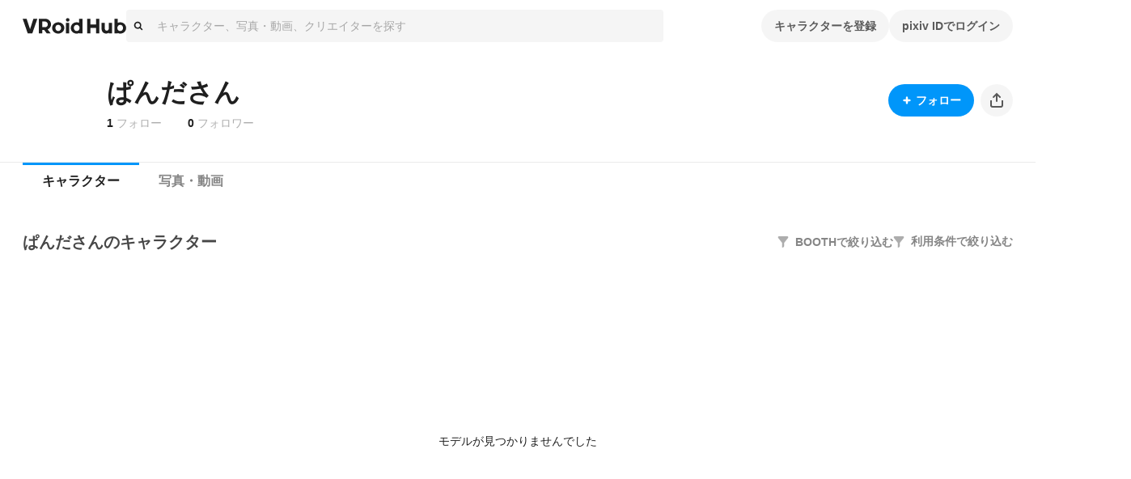

--- FILE ---
content_type: application/javascript; charset=UTF-8
request_url: https://hub.vroid.com/_next/static/chunks/pages/users/%5BpixivUserId%5D-d027a14edbd0b204.js
body_size: 32283
content:
!function(){try{var e="undefined"!=typeof window?window:"undefined"!=typeof global?global:"undefined"!=typeof self?self:{},t=(new e.Error).stack;t&&(e._sentryDebugIds=e._sentryDebugIds||{},e._sentryDebugIds[t]="e9183570-6a51-4bb3-8b4a-b062686f2e3b",e._sentryDebugIdIdentifier="sentry-dbid-e9183570-6a51-4bb3-8b4a-b062686f2e3b")}catch(e){}}();var _sentryModuleMetadataGlobal="undefined"!=typeof window?window:"undefined"!=typeof global?global:"undefined"!=typeof self?self:{};_sentryModuleMetadataGlobal._sentryModuleMetadata=_sentryModuleMetadataGlobal._sentryModuleMetadata||{},_sentryModuleMetadataGlobal._sentryModuleMetadata[new _sentryModuleMetadataGlobal.Error().stack]=Object.assign({},_sentryModuleMetadataGlobal._sentryModuleMetadata[new _sentryModuleMetadataGlobal.Error().stack],{"_sentryBundlerPluginAppKey:vroid-hub-application-key":!0}),(self.webpackChunk_N_E=self.webpackChunk_N_E||[]).push([[21,693,3728,6002,6406,7159,9637],{2267:(e,t,i)=>{"use strict";i.d(t,{T:()=>n});var r=i(70697),a=i(80178);let n=r.Ay.div.withConfig({componentId:"sc-d68b3ccc-0"})(["display:flex;flex-flow:row wrap;"," ",""],a.$_.desktop`
    max-width: 50vw;
    margin-left: auto;
    gap: 8px 24px;
  `,a.$_.narrow`
    gap: 8px;
    margin-top: 16px;
  `)},2677:(e,t,i)=>{"use strict";i.d(t,{A:()=>m});var r=i(83804),a=i(70697),n=i(1914),s=i(65744),o=i(68977),d=i(95558),l=i(13421),c=i(80178);let u=a.Ay.div.withConfig({componentId:"sc-3546ce61-0"})(["display:flex;align-items:center;color:",";font-weight:bold;cursor:pointer;"],({theme:e})=>e.color.gray60),p=a.Ay.div.withConfig({componentId:"sc-3546ce61-1"})(["display:inline-flex;color:",";& + &::before{display:inline-block;margin:0 ",";color:",";content:'-';}"],({theme:e})=>e.brand.pixiv,c.O3.size.gutter,({theme:e})=>e.color.gray40),h=e=>!e.is_other_users_available&&!e.is_downloadable&&""===e.characterization_allowed_user&&""===e.violent_expression&&""===e.sexual_expression&&""===e.corporate_commercial_use&&""===e.personal_commercial_use&&""===e.political_or_religious_usage&&""===e.antisocial_or_hate_usage&&""===e.modification&&""===e.redistribution&&""===e.credit,m=(0,s.memo)(({condition:e,onChange:t,className:i})=>{let{openModal:a}=(0,o.hS)(),{t:l}=(0,d.s9)(),c=(0,s.useCallback)(async()=>{let i=await a(n.Yy,{condition:e});i&&t(i)},[t,e,a]);return(0,r.jsxs)(u,{className:i,onClick:c,children:[(0,r.jsx)(f,{name:"filter"}),(0,r.jsxs)(g,{children:[h(e)&&(0,r.jsx)("span",{children:l("license_filter_indicator:filter_by_usage_conditions")}),!h(e)&&(0,r.jsxs)(r.Fragment,{children:[e.is_other_users_available&&!e.is_downloadable&&""===e.characterization_allowed_user&&""===e.violent_expression&&""===e.sexual_expression&&""===e.corporate_commercial_use&&""===e.personal_commercial_use&&""===e.political_or_religious_usage&&""===e.antisocial_or_hate_usage&&""===e.modification&&""===e.redistribution&&""===e.credit&&(0,r.jsx)(p,{children:l("license_filter:allow_others_to_use")}),e.is_downloadable&&(0,r.jsx)(p,{children:l("license_filter:allow_downloadable")}),"everyone"===e.characterization_allowed_user&&(0,r.jsx)(p,{children:l("license_filter:allow_avatar_use")}),"allow"===e.violent_expression&&(0,r.jsx)(p,{children:l("license_filter:allow_violence_use")}),"allow"===e.sexual_expression&&(0,r.jsx)(p,{children:l("license_filter:allow_sexual_acts_use")}),"allow"===e.political_or_religious_usage&&(0,r.jsx)(p,{children:l("license_filter:allow_political_or_religious_usage")}),"allow"===e.antisocial_or_hate_usage&&(0,r.jsx)(p,{children:l("license_filter:allow_antisocial_or_hate_usage")}),"allow"===e.corporate_commercial_use&&(0,r.jsx)(p,{children:l("license_filter:allow_corporate_commercial_use")}),"profit"===e.personal_commercial_use&&(0,r.jsx)(p,{children:l("license_filter:allow_personal_commercial_use_for_profit")}),"allow"===e.redistribution&&(0,r.jsx)(p,{children:l("license_filter:allow_redistribution")}),("allow_modification"===e.modification||"allow_modification_redistribution"===e.modification)&&(0,r.jsx)(p,{children:l("license_filter:allow_modification")}),"allow_modification_redistribution"===e.modification&&(0,r.jsx)(p,{children:l("license_filter:allow_modification_redistribution")}),"unnecessary"===e.credit&&(0,r.jsx)(p,{children:l("license_filter:unnecessary_credit")})]})]})]})});var f=(0,a.Ay)(l.A).withConfig({componentId:"sc-a865f00c-0"})(["flex:none;margin-right:8px;color:var(--charcoal-text4);"]),g=(0,a.Ay)("div").withConfig({componentId:"sc-a865f00c-1"})(["color:var(--charcoal-text3);"])},10290:(e,t,i)=>{"use strict";i.d(t,{A:()=>u});var r=i(83804),a=i(70697),n=i(65744),s=i(80178);let o=(0,a.AH)(["display:flex;align-items:center;justify-content:space-around;height:4px;user-select:none;pointer-events:none;"]),d=(0,a.AH)(["position:relative;width:100%;height:100%;margin:0;border-radius:4px;overflow:hidden;background-color:",";"],({theme:e})=>e.color.blue00),l=(0,a.i7)(["0%{left:0;transform:translate(-100%,-50%);}100%{left:100%;transform:translate(100%,-50%);}"]),c=(0,a.AH)(["width:100%;height:100%;background-color:",";transition:width "," ",";&::after{position:absolute;top:0;left:0;display:block;width:calc(5 * ",");height:calc(2 * ",");background:",";transform:translate(-100%,-50%);filter:blur(",");animation:"," 1.5s ease-in-out infinite;content:'';}"],({theme:e})=>e.color.blue50,s.O3.transition.progressBarEasing,s.O3.transition.progressBarDuration,s.O3.size.gutter,s.O3.size.gutter,({theme:e})=>e.color.blue00,s.O3.size.gutter,l),u=(0,n.memo)(function({percentage:e,className:t}){return(0,r.jsx)(m,{className:t,children:(0,r.jsx)(h,{children:(0,r.jsx)(p,{style:{width:`${e}%`}})})})});var p=(0,a.Ay)("div").withConfig({componentId:"sc-6e5a3823-0"})(["",""],c),h=(0,a.Ay)("div").withConfig({componentId:"sc-6e5a3823-1"})(["",""],d),m=(0,a.Ay)("div").withConfig({componentId:"sc-6e5a3823-2"})(["",""],o)},13613:(e,t,i)=>{"use strict";i.d(t,{A:()=>n});var r=i(65744),a=i(70213);let n=function(e,t){void 0===t&&(t=!0);var i=(0,r.useState)(!1),n=i[0],s=i[1];return(0,r.useEffect)(function(){var i=function(){return s(!0)},r=function(){return s(!1)};t&&e&&e.current&&((0,a.on)(e.current,"mouseover",i),(0,a.on)(e.current,"mouseout",r));var n=e.current;return function(){t&&n&&((0,a.AU)(n,"mouseover",i),(0,a.AU)(n,"mouseout",r))}},[t,e]),n}},13839:(e,t,i)=>{"use strict";i.d(t,{y:()=>p,A:()=>u});var r=i(83804),a=i(65744),n=i(70697),s=i(80178);let o=n.Ay.div.withConfig({shouldForwardProp:(e,t)=>!["whiteout","visible","fullscreen"].includes(e)&&t(e)}).withConfig({componentId:"sc-95bb10dd-0"})(["z-index:",";display:flex;align-items:center;justify-content:space-around;visibility:hidden;opacity:0;transition:opacity "," ",",visibility "," ",";user-select:none;pointer-events:none;"," "," ",""],s.O3.zIndex.loading,s.O3.transition.easing,s.O3.transition.duration,s.O3.transition.easing,s.O3.transition.duration,({whiteout:e})=>e?(0,n.AH)(["background-color:",";pointer-events:auto;"],({theme:e})=>e.color.whiteFade50):"",({visible:e})=>e?(0,n.AH)(["visibility:visible;opacity:1;"]):"",({fullscreen:e})=>e?(0,n.AH)(["position:fixed;top:0;right:0;bottom:0;left:0;"]):""),d=(0,n.i7)(["0%{transform:scale(0);opacity:1;}100%{transform:scale(1);opacity:0;}"]),l=n.Ay.div.withConfig({componentId:"sc-95bb10dd-1"})(["width:calc("," * 8);height:calc("," * 8);margin:0 auto;background-color:",";border-radius:50%;animation:"," calc("," * 5) infinite ease-in-out;"],s.O3.size.gutter,s.O3.size.gutter,({theme:e})=>e.color.gray60,d,s.O3.transition.duration),c=n.Ay.div.withConfig({componentId:"sc-95bb10dd-2"})(["margin:"," auto 0;color:",";text-align:center;"],s.O3.size.gutter,({theme:e})=>e.color.gray60),u=(0,a.memo)(function({visible:e,withoutSpinner:t,whiteout:i=!0,fullscreen:a,className:n,children:s}){return(0,r.jsx)(o,{className:n,whiteout:i,visible:e,fullscreen:a,children:e&&(0,r.jsxs)("div",{children:[!t&&(0,r.jsx)(l,{}),s&&(0,r.jsx)(c,{children:s})]})})}),p=l},18476:(e,t,i)=>{"use strict";i.r(t),i.d(t,{default:()=>f});var r=i(70892),a=i(85083),n=i(62590),s=i(96718),o=i(40396),d=i(27607),l=i(97036),c=i(24881),u=i(81322),p=i(70107),h=i(24009),m=i(51152);let f=u.default,g=m.z.object({pixivUserId:m.z.string().regex(/^\d+$/)});u.default.getInitialProps=h.ni.withZod(g).passed(async({query:e,params:t},i)=>{let u=(0,r.stringify)(e),h=i.getState(),m=a.i.getUserId(h),f=t.pixivUserId===m,g=f?"all":null,_=(0,o.IB)(t.pixivUserId,{publication:g,...(0,n.iC)(u)});return await Promise.all([Promise.resolve(i.dispatch((0,s.Ju)(_))),i.dispatch((0,l.VU)(t.pixivUserId)),f?i.dispatch((0,s.A_)(g,(0,n.iC)(u))):i.dispatch((0,s.kE)(t.pixivUserId,(0,n.iC)(u)))]),{meta:function(e,t){try{let i=e.getState(),r=t.pixivUserId;if(!r)return{};let a=(0,d.U)((0,o.IB)(r,{publication:null}))(i),n=c.is.getById(i,r),s=c.is.getDetailById(i,r),l=n?e.t("meta:title.user",{user_name:n.name}):e.t("meta:title.404");if(a&&0===a.entityIds.length)return{openGraph:{images:n?.icon.sq170.url||"https://hub.vroid.com/public/images/ogp/summary.png"},twitter:{card:"summary"}};return{title:l,description:s?p.$.replaceLineBreakToSpace(s?.description):void 0,openGraph:{images:`https://hub.vroid.com/nxapi/ogimage/user/${r}.png`}}}catch{return{}}}(i,t)}})},20295:(e,t,i)=>{"use strict";i.d(t,{A:()=>l});var r=i(83804),a=i(70697),n=i(80178);let s=a.Ay.div.withConfig({componentId:"sc-ddf3edb7-0"})(["max-width:",";margin:-1px auto 0;"],n.O3.size.contentMiddleWidth),o=a.Ay.div.withConfig({componentId:"sc-ddf3edb7-1"})(["display:block;overflow:auto;white-space:nowrap;",""],({theme:e})=>`border-top: 1px solid ${e.ui.border.default}`),d=(0,a.Ay)(o).attrs(({children:e})=>({children:(0,r.jsx)(s,{children:e})})).withConfig({componentId:"sc-ddf3edb7-2"})([""]);d.displayName="TabBar";let l=d},20767:(e,t,i)=>{"use strict";i.d(t,{O:()=>r});let r={COMMON_MISSING_API_VERSION:"COMMON_MISSING_API_VERSION",COMMON_SIGNED_IN_REQUIRED:"COMMON_SIGNED_IN_REQUIRED",COMMON_NOT_FOUND:"COMMON_NOT_FOUND",COMMON_USER_IS_NOT_OWNER:"COMMON_USER_IS_NOT_OWNER",COMMON_VALIDATION_ERROR:"COMMON_VALIDATION_ERROR",COMMON_INVALID_COUNT:"COMMON_INVALID_COUNT",COMMON_INVALID_PARAM:"COMMON_INVALID_PARAM",COMMON_FILE_UPLOAD_MAX_SIZE:"COMMON_FILE_UPLOAD_MAX_SIZE",CHARACTER_MODEL_INVALID_VRM:"CHARACTER_MODEL_INVALID_VRM",CHARACTER_MODEL_VRM1_NOT_SUPPORTED:"CHARACTER_MODEL_VRM1_NOT_SUPPORTED",CHARACTER_MODEL_THUMBNAIL_FORMAT:"CHARACTER_MODEL_THUMBNAIL_FORMAT",DOORKEEPER_FORBIDDEN:"DOORKEEPER_FORBIDDEN",DOORKEEPER_UNAUTHORIZED:"DOORKEEPER_UNAUTHORIZED",BLOCK_FORBIDDEN:"BLOCK_FORBIDDEN",OPENSEARCH_QUERY_TOO_LONG:"OPENSEARCH_QUERY_TOO_LONG"}},23683:(e,t,i)=>{"use strict";i.d(t,{T:()=>h});var r=i(83804),a=i(70697),n=i(36171),s=i(13593),o=i(52115),d=i(65744),l=i(602),c=i(4783),u=i(90572),p=i(95558);function h({user:e,hideIcon:t}){let{t:i}=(0,p.s9)(),a=(0,u.rd)(),{makePath:s}=(0,u.au)(),h=(0,o.i)(),x=(0,d.useCallback)(async()=>{let{canceled:t}=await h.unblockUser(e.pixiv_user_id);t||a.reload()},[e.pixiv_user_id,a,h]);return(0,r.jsxs)(v,{children:[!t&&(0,r.jsx)(m,{to:s(l.xW.user,{pixivUserId:e.pixiv_user_id}),children:(0,r.jsx)(g,{style:{backgroundImage:(0,c.X)(e.icon.sq170.url)}})}),(0,r.jsx)(_,{children:(0,r.jsx)(f,{to:s(l.xW.user,{pixivUserId:e.pixiv_user_id}),children:i("userBlocking",{userName:e.name})})}),(0,r.jsx)(y,{children:i("userBlockingDesctiption",{userName:e.name})}),(0,r.jsx)("div",{children:(0,r.jsx)(n.Ay,{kind:"normal",onClick:x,children:i("unblock")})})]})}var m=(0,a.Ay)(s.N).withConfig({componentId:"sc-3bccd147-0"})(["color:inherit;"]),f=(0,a.Ay)(s.N).withConfig({componentId:"sc-3bccd147-1"})(["color:inherit;"]),g=(0,a.Ay)("div").withConfig({componentId:"sc-3bccd147-2"})(["width:80px;height:80px;margin-bottom:8px;background-size:contain;border-radius:100px;"]),_=(0,a.Ay)("div").withConfig({componentId:"sc-3bccd147-3"})(["margin-bottom:24px;font-size:20px;line-height:28px;font-weight:bold;color:var(--charcoal-text1);"]),y=(0,a.Ay)("div").withConfig({componentId:"sc-3bccd147-4"})(["margin-bottom:40px;"]),v=(0,a.Ay)("div").withConfig({componentId:"sc-3bccd147-5"})(["display:flex;justify-content:center;align-items:center;flex-flow:column;padding:80px 16px;"])},24009:(e,t,i)=>{"use strict";i.d(t,{ni:()=>h,oU:()=>u});var r=i(66066),a=i(51163),n=i(19890),s=i(52794),o=i(36414);i(92434);var d=i(10006),l=i(72654),c=i(8453);function u(e,t){return t?"ja"===t?e:`/${t}${e}`:e}function p(e){return c.i.getServerSideProps(t=>async i=>{let{req:r}=i,a=new WeakRef(r);r.headers.cookie&&await t.dispatch((0,n.Gv)({headers:{cookie:r.headers.cookie},serverTimingTokenRef:a}));let s=await e(i,{state:t.getState(),getState:t.getState,dispatch:t.dispatch,...m(i)});return await t.dispatch((0,n.Gv)({})),s})}function h(e){return c.i.getInitialPageProps(t=>async i=>{let{req:r}=i;r?.headers.cookie&&await t.dispatch((0,n.Gv)({headers:{cookie:r.headers.cookie},serverTimingTokenRef:i.serverTimingTokenRef}));let a=await e(i,{state:t.getState(),getState:t.getState,dispatch:t.dispatch,...m(i)});return await t.dispatch((0,n.Gv)({})),a})}p.withZod=({query:e,params:t})=>({passed:i=>r=>{let a=e?.safeParse(r.query)??{success:!0,data:{}},n=t?.safeParse(r.params)??{success:!0,data:{}};if(a.success&&n.success)return r.query=a.data,r.params=n.data,p(i)(r);throw new d.o("Bad Request",400)}});let m=e=>({get t(){return(0,l.O9)({lng:e.locale}).t},get queryClient(){return new a.E},get apiClient(){return(0,r.UU)({baseUrl:o.n,headers:{"X-Api-Version":11,cookie:e.req?.headers.cookie},fetch:s.s7})}});function f(e){return async(t,i)=>{try{"GET"===t.method?await e.onGet?.(t,i):"POST"===t.method&&await e.onPost?.(t,i)}catch(e){throw i.status(500).end("Internal Error"),e}}}h.withZod=e=>({passed:t=>h(async(i,r)=>{let a=e.safeParse(i.query);if(a.success)return t(Object.assign(i,{params:a.data}),{state:r.getState(),getState:r.getState,dispatch:r.dispatch,...m(i)});throw new d.o("Bad Request",400)})}),f.withZod=e=>({passed:t=>(i,r)=>{let a=e.safeParse(i.query);if(a.success)return i.query=a.data,f(t)(i,r);r.status(400).json({error:"Bad Request"})}})},25357:(e,t,i)=>{"use strict";i.d(t,{A:()=>u});var r=i(83804),a=i(87834),n=i(35339),s=i(65744),o=i(62079),d=i(70697),l=i(80178),c=i(95281);let u=(0,s.memo)(function({className:e,content:t,children:i,disableTooltip:d,type:l,onEnter:u}){let p=(0,c.LJ)(),_=(0,s.useRef)(null),y=(0,a.we)({strategy:"fixed",placement:"top",middleware:[(0,a.BN)({padding:2}),(0,a.cY)(2),(0,a.UE)({element:_})]}),[{hovered:v},x]=(0,c.aI)({hovered:!1}),b=(0,s.useCallback)(e=>{x({hovered:!0}),u?.(e)},[u,x]),w=(0,s.useCallback)(e=>{if(!y.refs.reference.current)return;let t=e.target;y.refs.reference.current.contains(t)||x({hovered:!1})},[y.refs.reference,x]),k=(0,s.useCallback)(e=>{x({hovered:!0}),u?.(e)},[u,x]),A=(0,s.useCallback)(()=>{x({hovered:!1})},[x]);return((0,s.useEffect)(()=>{p.bind(window,"touchend",w)},[p,w]),(0,o.A)(()=>{if(y.refs.reference.current&&y.refs.floating.current)return(0,n.ll)(y.refs.reference.current,y.refs.floating.current,y.update)}),null==t)?null:(0,r.jsxs)(g,{ref:y.refs.setReference,className:e,onMouseEnter:k,onMouseLeave:A,onTouchEnd:b,children:[i,(0,r.jsxs)("help"===l?h:"fulltext"===l?m:h,{ref:y.refs.setFloating,show:v&&!d,style:y.floatingStyles,children:[t,(0,r.jsx)(f,{ref:_,style:{left:y.middlewareData.arrow?.x??0}})]})]})}),p=d.Ay.div.withConfig({componentId:"sc-3e9bc7ab-0"})(["position:absolute;z-index:",";color:",";font-size:",";font-weight:normal;line-height:",";background-color:",";border-radius:",";opacity:0;transition:opacity "," ",";pointer-events:none;",";"],l.O3.zIndex.tooltip,({theme:e})=>e.color.white,l.O3.fontSize.captionS,l.O3.lineHeight.captionS,({theme:e})=>e.color.gray90,l.O3.size.radius,l.O3.transition.duration,l.O3.transition.easing,({show:e})=>e&&(0,d.AH)(["opacity:1;"])),h=(0,d.Ay)(p).withConfig({componentId:"sc-3e9bc7ab-1"})(["width:336px;max-width:90vw;padding:12px;"]),m=(0,d.Ay)(p).withConfig({componentId:"sc-3e9bc7ab-2"})(["padding:8px;"]),f=d.Ay.div.withConfig({componentId:"sc-3e9bc7ab-3"})(["position:absolute;top:100%;border:5px solid ",";border-color:"," transparent transparent transparent;"],({theme:e})=>e.color.gray90,({theme:e})=>e.color.gray90);var g=(0,d.Ay)("div").withConfig({componentId:"sc-3e9bc7ab-4"})(["position:relative;"])},29637:(e,t,i)=>{"use strict";i.r(t),i.d(t,{SnackbarType:()=>h,default:()=>f});var r=i(83804),a=i(70697),n=i(65744),s=i(62079),o=i(18138),d=i(95558),l=i(80178);let c=(0,a.AH)(["position:fixed;top:0;left:50%;z-index:9999;display:inline-block;min-width:calc("," * 25);margin-top:40px;padding:calc("," * 2);color:",";font-weight:bold;line-height:calc("," * 2);text-align:center;background-color:",";border-radius:",";transform:translateX(-50%);visibility:hidden;cursor:pointer;opacity:0;transition:top "," calc("," * 2),opacity "," calc("," * 2),visibility "," calc("," * 2);"],l.O3.size.gutter,l.O3.size.gutter,({theme:e})=>e.color.white,l.O3.size.gutter,({theme:e})=>e.color.gray70,l.O3.size.gutter,l.O3.transition.easing,l.O3.transition.duration,l.O3.transition.easing,l.O3.transition.duration,l.O3.transition.easing,l.O3.transition.duration),u=(0,a.AH)(["top:",";visibility:visible;opacity:1;",""],l.O3.size.headerHeight,l.$_.narrow`
    top: ${l.O3.size.headerHeightMobile};
  `),p=(0,a.AH)(["color:",";background-color:",";"],({theme:e})=>e.color.red,({theme:e})=>e.color.redLight),h={uploadSuccessful:"characterCreated",modelCreated:"modelCreated",deleted:"deleted",blocked:"blocked",savePublic:"savePublic",savePrivate:"savePrivate",savePublicScheduled:"savePublicScheduled",uploadFailure:"failure",archived:"archived",unarchived:"unarchived",linkCopied:"linkCopied",embedCopied:"embedCopied",copied:"copied",copyFailure:"copyFailure",statusAlerted:"statusAlerted",statusAlertFailure:"statusAlertFailure",statusDeleteFailure:"statusDeleteFailure",linkFetchFailure:"linkFetchFailure",pauseUsingPKey:"pauseUsingPKey",loadVRMAnimation:"loadVRMAnimation",leave:"leave",updated:"updated",loadModelFailure:"loadModelFailure"},m=({type:e})=>{let{t}=(0,d.s9)();switch(e){case h.uploadSuccessful:return(0,r.jsx)(r.Fragment,{children:t("snackbar:character_created")});case h.modelCreated:return(0,r.jsx)(r.Fragment,{children:t("snackbar:model_created")});case h.deleted:return(0,r.jsx)(r.Fragment,{children:t("snackbar:deleted")});case h.savePublic:return(0,r.jsx)(r.Fragment,{children:t("snackbar:save_public")});case h.savePrivate:return(0,r.jsx)(r.Fragment,{children:t("snackbar:save_private")});case h.savePublicScheduled:return(0,r.jsx)(r.Fragment,{children:t("snackbar:save_public_scheduled")});case h.uploadFailure:return(0,r.jsx)(r.Fragment,{children:t("snackbar:upload_failure")});case h.archived:return(0,r.jsx)(r.Fragment,{children:t("snackbar:archived")});case h.unarchived:return(0,r.jsx)(r.Fragment,{children:t("snackbar:unarchived")});case h.linkCopied:return(0,r.jsx)(r.Fragment,{children:t("snackbar:link_copied")});case h.copied:return(0,r.jsx)(r.Fragment,{children:t("snackbar:copied")});case h.copyFailure:return(0,r.jsx)(r.Fragment,{children:t("snackbar:copy_failure")});case h.embedCopied:return(0,r.jsx)(r.Fragment,{children:t("snackbar:embed_copied")});case h.statusAlerted:return(0,r.jsx)(r.Fragment,{children:t("snackbar:status_alerted")});case h.statusAlertFailure:return(0,r.jsx)(r.Fragment,{children:t("snackbar:status_alert_failure")});case h.statusDeleteFailure:return(0,r.jsx)(r.Fragment,{children:t("snackbar:status_delete_failure")});case h.linkFetchFailure:return(0,r.jsx)(r.Fragment,{children:t("snackbar:link_fetch_failure")});case h.pauseUsingPKey:return(0,r.jsx)(r.Fragment,{children:t("snackbar:pause_using_p_key",{br:(0,r.jsx)("br",{})})});case h.loadVRMAnimation:return(0,r.jsx)(r.Fragment,{children:t("snackbar:loaded_vrm_animations",{br:(0,r.jsx)("br",{})})});case h.blocked:return(0,r.jsx)(r.Fragment,{children:t("snackbar:blocked")});case h.leave:return(0,r.jsx)(r.Fragment,{children:t("leave:deleted",{br:(0,r.jsx)("br",{})})});case h.updated:return(0,r.jsx)(r.Fragment,{children:t("settings:updated")});case h.loadModelFailure:return(0,r.jsx)(r.Fragment,{children:t("playground:load_model_failure")});default:return null}},f=(0,n.memo)(function({type:e,visible:t,onCancel:i}){let a=(0,n.useRef)(new o.A);return(0,s.A)(()=>{a.current.delay(i,4e3)}),(0,r.jsx)(g,{onClick:i,$_css:t&&u,$_css2:(e===h.uploadFailure||e===h.loadModelFailure)&&p,children:(0,r.jsx)(m,{type:e})})});var g=(0,a.Ay)("div").withConfig({componentId:"sc-1030a029-0"})([""," "," ",""],c,e=>e.$_css,e=>e.$_css2)},29709:(e,t,i)=>{"use strict";i.d(t,{A:()=>u});var r=i(83804),a=i(13593),n=i(65744),s=i(70697),o=i(80178);let d=(0,n.forwardRef)(function({children:e,active:t,size:i,...a},n){return(0,r.jsx)(c,{ref:n,size:i,...a,role:"tab","aria-selected":!!t,tabIndex:-1,scroll:!1,children:(0,r.jsx)(l,{active:t,size:i,children:e})})}),l=s.Ay.button.withConfig({shouldForwardProp:(e,t)=>"active"!==e&&t(e)}).withConfig({componentId:"sc-127a1878-0"})(["display:block;padding:12px 24px;width:100%;flex:1;border:none;appearance:none;background:none;color:inherit;font-size:inherit;line-height:inherit;font-weight:inherit;cursor:pointer;"," "," "," ",""],o.$_.narrow`
    padding: 12px 16px;
  `,({size:e})=>"small"===e&&(0,s.AH)(["padding:12px 16px;"]),({active:e,theme:t})=>!e&&(0,s.AH)(["color:",";"],t.text.navigatable),({active:e,theme:t})=>e&&(0,s.AH)(["padding-top:8px;border-top:4px solid ",";color:",";"],t.brand.pixiv,t.text.activeTab)),c=(0,s.Ay)(a.N).withConfig({shouldForwardProp:(e,t)=>"scroll"!==e&&t(e)}).withConfig({componentId:"sc-127a1878-1"})(["display:inline-flex;font-size:16px;line-height:24px;font-weight:bold;"," ",""],o.$_.narrow`
    font-size: 14px;
    line-height: 22px;
    font-weight: bold;
  `,({size:e})=>"small"===e&&(0,s.AH)(["font-size:14px;line-height:22px;"])),u=d},30435:(e,t,i)=>{"use strict";i.d(t,{lf:()=>y,cO:()=>x,fA:()=>b,bt:()=>v,RP:()=>k,VT:()=>A,YY:()=>C,QS:()=>w,jp:()=>f,Hm:()=>_,ge:()=>m,o4:()=>g,zr:()=>h});var r=i(13421),a=i(10290),n=i(83804),s=i(70697),o=i(25357),d=i(65744),l=i(95281);let c=({children:e,className:t})=>{let[i,r]=(0,d.useState)(!0),{isSupportingHover:a}=(0,l.fM)(),s=(0,d.useCallback)(e=>{let t=e.currentTarget;null!=t&&r(t.offsetWidth!==t.scrollWidth)},[]);return(0,n.jsx)(u,{className:t,content:e,disableTooltip:!i||!a,onEnter:s,type:"fulltext",children:e})};var u=(0,s.Ay)(o.A).withConfig({componentId:"sc-f89cb12c-0"})(["overflow:hidden;white-space:nowrap;text-overflow:ellipsis;"]),p=i(80178);let h=(0,s.AH)(["display:block;isolation:isolate;"]),m=(0,s.AH)(["position:relative;display:inline-block;width:100%;vertical-align:bottom;"]),f=(0,s.AH)(["position:absolute;padding:",";z-index:1;line-height:2px;white-space:normal;display:flex;flex-wrap:wrap;gap:2px;",""],p.O3.size.gutter,p.$_.narrow`
    padding: 0;
  `),g=(0,s.AH)(["position:relative;box-sizing:border-box;width:100%;padding-top:calc(4 / 3 * 100%);overflow:hidden;background-color:",";background-size:contain;border-radius:",";"],({theme:e})=>e.color.gray10,p.O3.size.gutter),_=(0,s.AH)(["position:absolute;right:",";bottom:",";width:calc("," * 4);height:calc("," * 4);color:",";"],p.O3.size.gutter,p.O3.size.gutter,p.O3.size.gutter,p.O3.size.gutter,({theme:e})=>e.color.gray90);(0,s.AH)(["position:absolute;bottom:8px;left:8px;display:flex;align-items:center;justify-content:center;width:24px;height:24px;padding:4px;min-height:0;"]);let y=(0,s.Ay)(c).withConfig({componentId:"sc-1add5458-0"})(["margin-top:8px;color:",";font-weight:bold;font-size:14px;line-height:22px;",""],({theme:e})=>e.color.blackFade90,({textColor:e})=>"white"===e&&(0,s.AH)(["color:",";"],({theme:e})=>e.color.whiteFade90)),v=(0,s.Ay)(c).withConfig({componentId:"sc-1add5458-1"})(["color:",";font-size:12px;line-height:20px;",""],({theme:e})=>e.color.blackFade60,({textColor:e})=>"white"===e&&(0,s.AH)(["color:",";"],({theme:e})=>e.color.whiteFade60)),x=(0,s.Ay)(r.A).withConfig({componentId:"sc-1add5458-2"})(["width:40px;height:40px;margin-bottom:16px;"]),b=(0,s.Ay)(r.A).withConfig({componentId:"sc-1add5458-3"})(["width:24px;height:24px;",""],p.$_.narrow`
    width: 16px;
    height: 16px;
  `),w=(0,s.Ay)(a.A).withConfig({componentId:"sc-1add5458-4"})(["width:72.22%;* + &{margin-top:16px;}"]),k=s.Ay.div.withConfig({componentId:"sc-1add5458-5"})(["font-size:",";line-height:",";",""],p.O3.fontSize.optimizationStatusCompact,p.O3.lineHeight.optimizationStatusCompact,p.$_.narrow`
    display: none;
  `),A=s.Ay.div.withConfig({componentId:"sc-1add5458-6"})(["background-size:contain;position:absolute;top:0;left:0;width:100%;height:100%;"]),C=s.Ay.div.withConfig({componentId:"sc-1add5458-7"})(["display:flex;flex-direction:column;justify-content:center;align-items:center;position:absolute;left:0;top:0;width:100%;height:100%;background-color:",";color:",";text-align:center;"],({theme:e})=>e.background.modelPortraitOverlay,({theme:e})=>e.text.white)},30693:(e,t,i)=>{"use strict";i.d(t,{A:()=>c,T:()=>u});var r=i(83804),a=i(86024),n=i(70697),s=i(80178),o=i(15638),d=i(95281),l=i(90221);function c({modelIds:e,size:t,displayName:i,displayUserName:n,displayBoothBadge:s,layout:c,textColor:p,className:f}){let{isLessThan480w:g,isLessThan800w:_,isLessThan1024w:y}=(0,d.Qf)(),v="5-col"===c?m:"6-col"===c?h:"5-col-discover-2-row"===c?m:"6-col-discover-2-row"===c?h:"5-col-discover-1-row"===c?m:"6-col-1-row"===c?h:m,x="5-col-discover-2-row"===c?g?6:_?9:y?8:10:"6-col-discover-2-row"===c?g?6:_?9:y?10:12:"5-col-discover-1-row"===c?g?4:_?6:y?4:5:"6-col-1-row"===c?g?2:_?3:y?5:6:void 0,b=(0,o.d4)(t=>e.filter(e=>e===u||!!t.model.models[e])).slice(0,x);return(0,r.jsx)(v,{className:f,children:b.map((e,o)=>e===u?(0,r.jsx)(a.s,{},o):(0,r.jsx)(l.A,{displayName:i,displayUserName:n,displayBoothBadge:s,modelId:e,textColor:p,size:t},e))})}let u="__MODEL_PLACEHOLDER__",p=n.Ay.div.withConfig({componentId:"sc-33a5b2d9-0"})(["display:grid;margin:0 auto;"]),h=(0,n.Ay)(p).withConfig({componentId:"sc-33a5b2d9-1"})(["grid-template-columns:repeat(6,minmax(0,1fr));gap:24px;"," "," ",""],s.$_.lessThan1024w`
    grid-template-columns: repeat(5, minmax(0, 1fr));
    max-width: 984px;
    gap: 16px;
  `,s.$_.lessThan800w`
    grid-template-columns: repeat(3, minmax(0, 1fr));
    max-width: 584px;
    gap: 16px;
  `,s.$_.lessThan480w`
    grid-template-columns: repeat(2, minmax(0, 1fr));
    max-width: 384px;
    gap: 16px;
  `),m=(0,n.Ay)(p).withConfig({componentId:"sc-33a5b2d9-2"})(["grid-template-columns:repeat(5,minmax(0,1fr));gap:24px;"," "," ",""],s.$_.lessThan1024w`
    grid-template-columns: repeat(4, minmax(0, 1fr));
    max-width: 984px;
    gap: 16px;
  `,s.$_.lessThan800w`
    grid-template-columns: repeat(3, minmax(0, 1fr));
    max-width: 584px;
    gap: 16px;
  `,s.$_.lessThan480w`
    grid-template-columns: repeat(2, minmax(0, 1fr));
    max-width: 384px;
    gap: 16px;
  `)},33509:(e,t,i)=>{"use strict";i.d(t,{A:()=>x});var r=i(83804),a=i(87834),n=i(35339),s=i(86130),o=i(65744),d=i(70697),l=i(80178),c=i(95281),u=i(13421);let p=d.Ay.div.withConfig({componentId:"sc-135f1506-0"})(["display:inline-block;position:relative;outline:none;border-radius:",";&:focus-within,&:active{box-shadow:0 0 0 4px ",";}"," ",""],l.O3.size.radius,({theme:e})=>e.ui.inputFocusShadow,({blocked:e})=>e&&`
    display: block;
    width: 100%;
  `,({disabled:e})=>e&&`
    opacity: ${l.O3.opacity.disabled};
    pointer-events: none;
  `),h=d.Ay.div.withConfig({componentId:"sc-135f1506-1"})(["width:100%;padding:9px 8px;padding-right:","px;min-width:200px;background:",";border-radius:",";cursor:pointer;font-size:14px;line-height:22px;",""],26,({theme:e})=>e.background.input,l.O3.size.radius,({theme:e,error:t})=>t&&`
    box-shadow: 0 0 0 4px ${e.color.assertiveRed};
  `),m=(0,d.Ay)(u.A).attrs(()=>({name:"contextMenu"})).withConfig({componentId:"sc-135f1506-2"})(["position:absolute;top:50%;right:8px;width:10px;color:",";transform:translateY(-50%);"],({theme:e})=>e.ui.inputSubIcon),f=d.Ay.span.withConfig({componentId:"sc-135f1506-3"})(["color:",";"],({theme:e})=>e.color.text2),g=d.Ay.div.withConfig({componentId:"sc-135f1506-4"})(["position:absolute;top:100%;left:0;z-index:2;display:block;margin-top:4px;padding:8px 0;width:100%;background:",";border:1px solid ",";border-radius:",";user-select:none;cursor:default;overflow:auto;max-height:140px;"],({theme:e})=>e.background.white,({theme:e})=>e.ui.border.overlay,l.O3.size.radius),_=d.Ay.div.attrs(()=>({tabIndex:-1})).withConfig({componentId:"sc-135f1506-5"})(["position:relative;display:block;padding:8px 16px;padding-left:","px;outline:none;cursor:pointer;&:hover{background-color:",";}"],34,({theme:e})=>e.background.selectionHover),y=(0,d.Ay)(u.A).attrs(()=>({name:"check"})).withConfig({componentId:"sc-135f1506-6"})(["position:absolute;top:50%;left:12px;width:16px;height:16px;transform:translateY(-50%);"]),v=d.Ay.input.withConfig({componentId:"sc-135f1506-7"})(["display:block;flex:1;width:100%;font:inherit;border:none;outline:none;appearance:none;background:transparent;color:",";"],({theme:e})=>e.color.text2);function x({options:e,value:t,placeholder:i,blocked:d,filterable:l,disabled:u,error:x,className:b,onChange:w}){let k=(0,o.useRef)(null),A=(0,o.useRef)(null),[C,j]=(0,o.useState)(!1),[I,O]=(0,o.useState)(""),N=e.find(e=>e.value===t),S=(0,o.useMemo)(()=>RegExp((0,s.A)(I),"iu"),[I]),T=(0,o.useMemo)(()=>e.filter(e=>S.test(e.label)),[S,e]),E=(0,a.we)({strategy:"absolute",placement:"bottom-start",middleware:[(0,a.UU)(),(0,a.Ej)({apply({rects:e}){E.refs.floating.current?.style&&Object.assign(E.refs.floating.current.style,{width:`${e.reference.width}px`})}})]}),Z=(0,c.UP)(E.refs.setReference,k);(0,o.useEffect)(()=>{if(E.refs.reference.current&&E.refs.floating.current)return(0,n.ll)(E.refs.reference.current,E.refs.floating.current,E.update)},[E.refs.reference,E.refs.floating,E.update]);let M=(0,o.useCallback)(()=>{u||(j(e=>!e),E.update())},[u,E]),R=(0,o.useCallback)(e=>{w(e.currentTarget.dataset.value),O(""),j(!1),e.preventDefault(),k.current.blur(),A.current?.blur()},[w]),P=(0,o.useCallback)(({currentTarget:e})=>{O(e.value)},[]);return(0,o.useEffect)(()=>{let e=e=>{k.current.contains(e.target)||j(!1)};return window.addEventListener("click",e),()=>window.removeEventListener("click",e)},[]),(0,r.jsxs)(p,{blocked:d,disabled:u,tabIndex:-1,className:b,children:[(0,r.jsxs)(h,{ref:Z,error:x,onClick:M,children:[l?(0,r.jsx)(v,{ref:A,value:C?I:N?.label,onChange:P,placeholder:i}):N&&""!==N.value?N.label:(0,r.jsx)(f,{children:i}),(0,r.jsx)(m,{})]}),(0,r.jsx)(g,{ref:E.refs.setFloating,style:{...E.floatingStyles,display:C?"block":"none"},children:T.map((e,i)=>(0,r.jsxs)(_,{"data-value":e.value,onClick:R,children:[e.value===t&&""!==t&&(0,r.jsx)(y,{}),e.label]},i))})]})}},34917:(e,t,i)=>{"use strict";i.d(t,{A:()=>W});var r=i(83804),a=i(36171),n=i(94727),s=i(99406),o=i(43991),d=i(88909),l=i(13421),c=i(13593),u=i(54553),p=i(29709),h=i(20295),m=i(45050),f=i(23683),g=i(85083),_=i(97036),y=i(52115),v=i(24881),x=i(1914),b=i(88971),w=i(65744),k=i(35543),A=i(602),C=i(70697),j=i(4783),I=i(68977),O=i(80178),N=i(15638),S=i(90572),T=i(95558),E=i(6816);let Z=C.Ay.div.withConfig({componentId:"sc-fa74fc3e-0"})(["box-sizing:content-box;position:relative;display:flex;flex-wrap:wrap;align-items:center;max-width:",";padding:0 16px;margin:24px auto 32px;",""],O.O3.size.contentMiddleWidth,O.$_.narrow`
    flex-flow: column;
    margin-top: 0;
    padding: 0;
  `),M=C.Ay.div.withConfig({componentId:"sc-fa74fc3e-1"})(["display:none;width:100%;height:72px;margin-bottom:","px;background-color:",";",""],-42,({theme:e})=>e.background.userProfileCover,O.$_.narrow`
    display: block;
  `),R=C.Ay.div.withConfig({componentId:"sc-fa74fc3e-2"})(["width:80px;height:80px;margin-right:24px;margin-bottom:auto;background-size:contain;border-radius:50%;",""],O.$_.narrow`
    margin-right: 0;
  `),P=C.Ay.h1.withConfig({componentId:"sc-fa74fc3e-3"})(["margin-top:24px;font-weight:bold;font-size:",";line-height:",";"," ",""],O.O3.fontSize.titleL,O.O3.lineHeight.titleL,({hideFollowings:e})=>e&&"margin: 0;",O.$_.narrow`
    margin-top: 4px;
    margin-bottom: 8px;
    font-size: ${O.O3.fontSize.titleS};
    line-height: ${O.O3.lineHeight.titleS};
    text-align: center;
  `),z=C.Ay.div.withConfig({componentId:"sc-fa74fc3e-4"})(["display:block;margin-top:8px;a + a{margin-left:32px;}"]),$=C.Ay.span.withConfig({componentId:"sc-fa74fc3e-5"})(["color:",";"],({theme:e})=>e.text.disabled),U=C.Ay.div.withConfig({componentId:"sc-fa74fc3e-6"})(["display:flex;align-items:center;margin-bottom:auto;margin-left:auto;padding-top:16px;"," .share{width:32px;height:32px;color:",";","}"],O.$_.narrow`
    margin: 0;
    padding-top: 0;
  `,({theme:e})=>e.text.iconButton,O.$_.narrow`
      width: 28px;
      height: 28px;
    `),D=(0,C.Ay)(l.A).withConfig({componentId:"sc-fa74fc3e-7"})(["width:24px;height:24px;margin:0 8px;"]),F=C.Ay.div.withConfig({componentId:"sc-fa74fc3e-8"})(["margin-right:8px;",""],O.$_.narrow`
    margin-top: 24px;
    margin-right: 0;
  `),L=C.Ay.div.withConfig({componentId:"sc-fa74fc3e-9"})(["display:flex;gap:8px;",""],O.$_.narrow`
    position: absolute !important;
    top: 80px;
    right: 16px;
  `),H=(0,C.Ay)(n.A).withConfig({componentId:"sc-fa74fc3e-10"})(["width:100%;max-width:640px;max-height:30em;"]),B=C.Ay.div.withConfig({componentId:"sc-fa74fc3e-11"})(["width:100%;margin-top:16px;margin-right:16px;margin-left:104px;",""],O.$_.narrow`
    margin-top: 16px;
    margin-right: 0;
    margin-left: 0;
    padding: 0 16px;
  `),V=(0,C.Ay)(c.N).withConfig({componentId:"sc-fa74fc3e-12"})(["color:inherit;&:hover{color:inherit;}"]);function W({userId:e,hideFollowings:t,hideTabs:i,hideEditings:n,hideDescription:c,showContentIgnoreBlockRelation:C,children:O}){let{makePath:W,makeFullPath:q,makeStaticPath:G}=(0,S.au)(),Y=(0,k.wA)(),{openModal:X}=(0,I.hS)(),{t:Q}=(0,T.s9)(),{pathname:J}=(0,S.zy)(),{push:ee,reload:et}=(0,S.rd)(),{sendEvent:ei,trackerContext:er}=(0,E.sr)(),ea=(0,y.i)(),{user:en,userDetail:es,relationship:eo,isMyPage:ed,isSignedIn:el}=(0,N.d4)(t=>{let i=(0,v.vS)(e)(t),r=g.i.getUserId(t);return{user:i,userDetail:(0,v.i6)(e)(t),relationship:v.is.getRelatioshipToUserById(t,e),isMyPage:i.id===r,isSignedIn:g.i.getIsSignedIn(t)}}),ec=(0,w.useCallback)(()=>{ee(G("/settings/:mode?"))},[G,ee]),eu=(0,w.useCallback)(()=>{el?eo.following?(Y((0,_.YD)(e)),ei("UnfollowUser",er,e)):(Y((0,_.UZ)(e)),ei("FollowUser",er,e)):X(x.NG,{type:b.R.userFollowing})},[el,eo.following,X,Y,e,ei,er]),ep=(0,w.useCallback)(async()=>{let{canceled:t}=await ea.blockUser(e);t||Y((0,_.VU)(e))},[ea,e,Y]),eh=(0,w.useCallback)(async()=>{let{canceled:t}=await ea.unblockUser(e);t||et()},[ea,e,et]),em=es.block_relationship.is_blocking;return(0,r.jsxs)("div",{children:[(0,r.jsxs)(Z,{as:"header",children:[(0,r.jsx)(M,{}),(0,r.jsx)(V,{to:W(A.xW.user,{pixivUserId:en.id}),children:(0,r.jsx)(R,{style:{backgroundImage:(0,j.X)(en.icon.sq170.url)}})}),(0,r.jsxs)("div",{children:[(0,r.jsx)(V,{to:W(A.xW.user,{pixivUserId:en.id}),children:(0,r.jsx)(P,{as:"h1",hideFollowings:!0,children:en.name})}),!t&&(0,r.jsxs)(z,{children:[(0,r.jsxs)(V,{to:W(A.xW.userFollowings,{pixivUserId:en.id}),children:[(0,r.jsx)("strong",{children:es.following_count})," ",(0,r.jsx)($,{children:Q("user_layout:following")})]}),(0,r.jsxs)(V,{to:W(A.xW.userFollowers,{pixivUserId:en.id}),children:[(0,r.jsx)("strong",{children:es.follower_count})," ",(0,r.jsx)($,{children:Q("user_layout:followers")})]})]})]}),!n&&(0,r.jsxs)(U,{children:[(0,r.jsx)(F,{children:ed?(0,r.jsx)(a.Ay,{onClick:ec,children:Q("users:edit_profile")}):em?(0,r.jsx)(a.Ay,{kind:a.ZN.danger,onClick:eh,children:Q("blocking")}):(0,r.jsx)(d.A,{following:!!eo.following,onClick:eu})}),(0,r.jsxs)(L,{children:[(0,r.jsxs)(s.Ay,{placement:"bottom",children:[(0,r.jsx)(s.uu,{children:(0,r.jsx)(a.Ay,{circled:!0,children:(0,r.jsx)(D,{name:"share"})})}),(0,r.jsx)(s.pm,{arrowPosition:"right",direction:"up",children:(0,r.jsx)(u.A,{title:Q("users:share"),text:Q("users:share_text",{user_name:en.name}),url:q(A.xW.user,{pixivUserId:en.pixiv_user_id}),hashtags:["VRoid","VRoidHub"]})})]}),!ed&&el&&(0,r.jsxs)(K,{placement:"bottom",children:[(0,r.jsx)(s.uu,{children:(0,r.jsx)(a.Ay,{circled:!0,children:(0,r.jsx)(l.A,{name:"dot"})})}),(0,r.jsx)(s.pm,{arrowPosition:"right",direction:"up",children:em?(0,r.jsx)(o.A,{onClick:eh,children:Q("unblock")}):(0,r.jsx)(o.A,{onClick:ep,children:Q("block")})})]})]})]}),!c&&es.description_fragments.length>0&&(0,r.jsx)(B,{children:(0,r.jsx)(H,{expandable:!0,children:(0,r.jsx)(m.A,{fragments:es.description_fragments})})})]}),!i&&(0,r.jsxs)(h.A,{role:"nav",children:[(0,r.jsx)(p.A,{active:(0,A.fu)(A.xW.user,J),to:W(A.xW.user,{pixivUserId:en.id}),children:Q("characters")}),(0,r.jsx)(p.A,{active:(0,A.fu)(A.xW.userArtworks,J),to:W(A.xW.userArtworks,{pixivUserId:en.id}),children:Q("media")})]}),em&&!C?(0,r.jsx)(f.T,{user:en,hideIcon:!0}):O]})}var K=(0,C.Ay)(s.Ay).withConfig({componentId:"sc-fa74fc3e-13"})(["display:inline-block;"])},35854:(e,t,i)=>{"use strict";i.d(t,{N:()=>s});var r=i(65744),a=i(35543),n=i(95281);let s=()=>{let e=(0,a.Pj)(),t=(0,r.useRef)(!1),[i,s]=(0,n.aI)({fetching:!1,error:null}),o=(0,r.useCallback)(async i=>{if(!t.current){t.current=!0,s({fetching:!0});try{let t=await i(e.getState());return s({error:null,fetching:!1}),t}catch(e){s({error:e,fetching:!1})}finally{t.current=!1}}},[e,s]);return(0,r.useMemo)(()=>({runAPIRequest:o,...i}),[i,o])}},43991:(e,t,i)=>{"use strict";i.d(t,{A:()=>d});var r=i(70697),a=i(80178);let n=(0,r.AH)(["display:flex;padding:8px 16px;color:",";font-size:1em;line-height:1.8;cursor:pointer;transition:background-color "," ",";&:hover{background-color:",";}"],({theme:e})=>e.text.menuItem,a.O3.transition.duration,a.O3.transition.easing,({theme:e})=>e.background.menuItemHover),s=(0,r.AH)(["border-top:1px solid ",";"],({theme:e})=>`${e.ui.border.default}`),o=r.Ay.div.withConfig({componentId:"sc-35935bf9-0"})([""," white-space:nowrap;"],({border:e})=>e?s:n),d=(0,r.Ay)(o).attrs(({border:e})=>({role:e?"none":"menuitem"})).withConfig({displayName:"DropdownItem"}).withConfig({componentId:"sc-35935bf9-1"})([""])},45050:(e,t,i)=>{"use strict";i.d(t,{A:()=>u});var r=i(83804),a=i(13593),n=i(9933),s=i(602),o=i(70697),d=i(90572);let l=o.Ay.div.withConfig({componentId:"sc-dc9477cf-0"})(["word-wrap:break-word;word-break:break-word;white-space:",";"],({isNowrap:e})=>e?"nowrap":"pre-wrap"),c=({fragment:e})=>{let{makePath:t}=(0,d.au)();switch(e.type){case"plain":return(0,r.jsx)("span",{children:e.normalized_body});case"url":return(0,r.jsx)("a",{href:e.body,target:"_blank",rel:"noopener noreferrer",children:e.normalized_body});case"tag":return(0,r.jsx)(a.N,{to:t(s.xW.searchArtworks,{query:(0,n.U)(e.normalized_body)}),children:e.body});default:return null}};function u({fragments:e,className:t,isNowrap:i=!1}){return(0,r.jsx)(l,{className:t,isNowrap:i,children:e.map((e,t)=>(0,r.jsx)(c,{fragment:e},t))})}},49401:(e,t,i)=>{"use strict";i.d(t,{A:()=>l});var r=i(83804),a=i(13421),n=i(65744),s=i(70697),o=i(80178),d=i(95558);let l=(0,n.memo)(function({className:e,count:t,isHearted:i,onClick:a}){let{t:n}=(0,d.s9)();return(0,r.jsxs)(c,{className:e,clickable:!!a,isHearted:i,onClick:a,"aria-label":n(i?"unheart":"heart"),children:[(0,r.jsx)(u,{name:"likeOn",clickable:!!a,isHearted:i}),(0,r.jsx)(p,{name:"likeOff",clickable:!!a,isHearted:i}),null!=t&&(0,r.jsx)(h,{children:t})]})}),c=s.Ay.button.withConfig({componentId:"sc-1325b14c-0"})(["background:none;padding:0;border:0;vertical-align:bottom;cursor:",";transition:color "," ",";position:relative;width:100%;height:100%;display:flex;align-items:center;"," ",""],({clickable:e})=>e?"pointer":"auto",o.O3.transition.duration,o.O3.transition.easing,({isHearted:e,theme:t})=>e&&`color: ${t.ui.heartIcon}`,({clickable:e})=>e&&(0,s.AH)(["&:hover{color:",";}"],({theme:e})=>e.ui.heartIcon)),u=(0,s.Ay)(a.A).withConfig({componentId:"sc-1325b14c-1"})(["position:absolute;right:0;bottom:0;width:100% !important;height:100% !important;color:",";"],({isHearted:e,theme:t})=>e?t.ui.heartIcon:t.ui.whiteIcon),p=(0,s.Ay)(a.A).withConfig({componentId:"sc-1325b14c-2"})(["position:absolute;right:0;bottom:0;width:100% !important;height:100% !important;",""],({isHearted:e})=>e&&"display: none"),h=s.Ay.div.withConfig({componentId:"sc-1325b14c-3"})(["position:absolute;left:100%;font-size:",";font-weight:bold;"],o.O3.fontSize.captionS)},51152:(e,t,i)=>{"use strict";let r;i.d(t,{Ay:()=>to,z:()=>to}),(e6=tt||(tt={})).assertEqual=e=>e,e6.assertIs=function(e){},e6.assertNever=function(e){throw Error()},e6.arrayToEnum=e=>{let t={};for(let i of e)t[i]=i;return t},e6.getValidEnumValues=e=>{let t=e6.objectKeys(e).filter(t=>"number"!=typeof e[e[t]]),i={};for(let r of t)i[r]=e[r];return e6.objectValues(i)},e6.objectValues=e=>e6.objectKeys(e).map(function(t){return e[t]}),e6.objectKeys="function"==typeof Object.keys?e=>Object.keys(e):e=>{let t=[];for(let i in e)Object.prototype.hasOwnProperty.call(e,i)&&t.push(i);return t},e6.find=(e,t)=>{for(let i of e)if(t(i))return i},e6.isInteger="function"==typeof Number.isInteger?e=>Number.isInteger(e):e=>"number"==typeof e&&isFinite(e)&&Math.floor(e)===e,e6.joinValues=function(e,t=" | "){return e.map(e=>"string"==typeof e?`'${e}'`:e).join(t)},e6.jsonStringifyReplacer=(e,t)=>"bigint"==typeof t?t.toString():t,(ti||(ti={})).mergeShapes=(e,t)=>({...e,...t});let a=tt.arrayToEnum(["string","nan","number","integer","float","boolean","date","bigint","symbol","function","undefined","null","array","object","unknown","promise","void","never","map","set"]),n=e=>{switch(typeof e){case"undefined":return a.undefined;case"string":return a.string;case"number":return isNaN(e)?a.nan:a.number;case"boolean":return a.boolean;case"function":return a.function;case"bigint":return a.bigint;case"symbol":return a.symbol;case"object":if(Array.isArray(e))return a.array;if(null===e)return a.null;if(e.then&&"function"==typeof e.then&&e.catch&&"function"==typeof e.catch)return a.promise;if("undefined"!=typeof Map&&e instanceof Map)return a.map;if("undefined"!=typeof Set&&e instanceof Set)return a.set;if("undefined"!=typeof Date&&e instanceof Date)return a.date;return a.object;default:return a.unknown}},s=tt.arrayToEnum(["invalid_type","invalid_literal","custom","invalid_union","invalid_union_discriminator","invalid_enum_value","unrecognized_keys","invalid_arguments","invalid_return_type","invalid_date","invalid_string","too_small","too_big","invalid_intersection_types","not_multiple_of","not_finite"]);class o extends Error{constructor(e){super(),this.issues=[],this.addIssue=e=>{this.issues=[...this.issues,e]},this.addIssues=(e=[])=>{this.issues=[...this.issues,...e]};const t=new.target.prototype;Object.setPrototypeOf?Object.setPrototypeOf(this,t):this.__proto__=t,this.name="ZodError",this.issues=e}get errors(){return this.issues}format(e){let t=e||function(e){return e.message},i={_errors:[]},r=e=>{for(let a of e.issues)if("invalid_union"===a.code)a.unionErrors.map(r);else if("invalid_return_type"===a.code)r(a.returnTypeError);else if("invalid_arguments"===a.code)r(a.argumentsError);else if(0===a.path.length)i._errors.push(t(a));else{let e=i,r=0;for(;r<a.path.length;){let i=a.path[r];r===a.path.length-1?(e[i]=e[i]||{_errors:[]},e[i]._errors.push(t(a))):e[i]=e[i]||{_errors:[]},e=e[i],r++}}};return r(this),i}static assert(e){if(!(e instanceof o))throw Error(`Not a ZodError: ${e}`)}toString(){return this.message}get message(){return JSON.stringify(this.issues,tt.jsonStringifyReplacer,2)}get isEmpty(){return 0===this.issues.length}flatten(e=e=>e.message){let t={},i=[];for(let r of this.issues)r.path.length>0?(t[r.path[0]]=t[r.path[0]]||[],t[r.path[0]].push(e(r))):i.push(e(r));return{formErrors:i,fieldErrors:t}}get formErrors(){return this.flatten()}}o.create=e=>new o(e);let d=(e,t)=>{let i;switch(e.code){case s.invalid_type:i=e.received===a.undefined?"Required":`Expected ${e.expected}, received ${e.received}`;break;case s.invalid_literal:i=`Invalid literal value, expected ${JSON.stringify(e.expected,tt.jsonStringifyReplacer)}`;break;case s.unrecognized_keys:i=`Unrecognized key(s) in object: ${tt.joinValues(e.keys,", ")}`;break;case s.invalid_union:i="Invalid input";break;case s.invalid_union_discriminator:i=`Invalid discriminator value. Expected ${tt.joinValues(e.options)}`;break;case s.invalid_enum_value:i=`Invalid enum value. Expected ${tt.joinValues(e.options)}, received '${e.received}'`;break;case s.invalid_arguments:i="Invalid function arguments";break;case s.invalid_return_type:i="Invalid function return type";break;case s.invalid_date:i="Invalid date";break;case s.invalid_string:"object"==typeof e.validation?"includes"in e.validation?(i=`Invalid input: must include "${e.validation.includes}"`,"number"==typeof e.validation.position&&(i=`${i} at one or more positions greater than or equal to ${e.validation.position}`)):"startsWith"in e.validation?i=`Invalid input: must start with "${e.validation.startsWith}"`:"endsWith"in e.validation?i=`Invalid input: must end with "${e.validation.endsWith}"`:tt.assertNever(e.validation):i="regex"!==e.validation?`Invalid ${e.validation}`:"Invalid";break;case s.too_small:i="array"===e.type?`Array must contain ${e.exact?"exactly":e.inclusive?"at least":"more than"} ${e.minimum} element(s)`:"string"===e.type?`String must contain ${e.exact?"exactly":e.inclusive?"at least":"over"} ${e.minimum} character(s)`:"number"===e.type?`Number must be ${e.exact?"exactly equal to ":e.inclusive?"greater than or equal to ":"greater than "}${e.minimum}`:"date"===e.type?`Date must be ${e.exact?"exactly equal to ":e.inclusive?"greater than or equal to ":"greater than "}${new Date(Number(e.minimum))}`:"Invalid input";break;case s.too_big:i="array"===e.type?`Array must contain ${e.exact?"exactly":e.inclusive?"at most":"less than"} ${e.maximum} element(s)`:"string"===e.type?`String must contain ${e.exact?"exactly":e.inclusive?"at most":"under"} ${e.maximum} character(s)`:"number"===e.type?`Number must be ${e.exact?"exactly":e.inclusive?"less than or equal to":"less than"} ${e.maximum}`:"bigint"===e.type?`BigInt must be ${e.exact?"exactly":e.inclusive?"less than or equal to":"less than"} ${e.maximum}`:"date"===e.type?`Date must be ${e.exact?"exactly":e.inclusive?"smaller than or equal to":"smaller than"} ${new Date(Number(e.maximum))}`:"Invalid input";break;case s.custom:i="Invalid input";break;case s.invalid_intersection_types:i="Intersection results could not be merged";break;case s.not_multiple_of:i=`Number must be a multiple of ${e.multipleOf}`;break;case s.not_finite:i="Number must be finite";break;default:i=t.defaultError,tt.assertNever(e)}return{message:i}},l=d;function c(){return l}let u=e=>{let{data:t,path:i,errorMaps:r,issueData:a}=e,n=[...i,...a.path||[]],s={...a,path:n};if(void 0!==a.message)return{...a,path:n,message:a.message};let o="";for(let e of r.filter(e=>!!e).slice().reverse())o=e(s,{data:t,defaultError:o}).message;return{...a,path:n,message:o}};function p(e,t){let i=c(),r=u({issueData:t,data:e.data,path:e.path,errorMaps:[e.common.contextualErrorMap,e.schemaErrorMap,i,i===d?void 0:d].filter(e=>!!e)});e.common.issues.push(r)}class h{constructor(){this.value="valid"}dirty(){"valid"===this.value&&(this.value="dirty")}abort(){"aborted"!==this.value&&(this.value="aborted")}static mergeArray(e,t){let i=[];for(let r of t){if("aborted"===r.status)return m;"dirty"===r.status&&e.dirty(),i.push(r.value)}return{status:e.value,value:i}}static async mergeObjectAsync(e,t){let i=[];for(let e of t){let t=await e.key,r=await e.value;i.push({key:t,value:r})}return h.mergeObjectSync(e,i)}static mergeObjectSync(e,t){let i={};for(let r of t){let{key:t,value:a}=r;if("aborted"===t.status||"aborted"===a.status)return m;"dirty"===t.status&&e.dirty(),"dirty"===a.status&&e.dirty(),"__proto__"!==t.value&&(void 0!==a.value||r.alwaysSet)&&(i[t.value]=a.value)}return{status:e.value,value:i}}}let m=Object.freeze({status:"aborted"}),f=e=>({status:"dirty",value:e}),g=e=>({status:"valid",value:e}),_=e=>"aborted"===e.status,y=e=>"dirty"===e.status,v=e=>"valid"===e.status,x=e=>"undefined"!=typeof Promise&&e instanceof Promise;function b(e,t,i,r){if("a"===i&&!r)throw TypeError("Private accessor was defined without a getter");if("function"==typeof t?e!==t||!r:!t.has(e))throw TypeError("Cannot read private member from an object whose class did not declare it");return"m"===i?r:"a"===i?r.call(e):r?r.value:t.get(e)}function w(e,t,i,r,a){if("m"===r)throw TypeError("Private method is not writable");if("a"===r&&!a)throw TypeError("Private accessor was defined without a setter");if("function"==typeof t?e!==t||!a:!t.has(e))throw TypeError("Cannot write private member to an object whose class did not declare it");return"a"===r?a.call(e,i):a?a.value=i:t.set(e,i),i}"function"==typeof SuppressedError&&SuppressedError,(e7=tr||(tr={})).errToObj=e=>"string"==typeof e?{message:e}:e||{},e7.toString=e=>"string"==typeof e?e:null==e?void 0:e.message;class k{constructor(e,t,i,r){this._cachedPath=[],this.parent=e,this.data=t,this._path=i,this._key=r}get path(){return this._cachedPath.length||(this._key instanceof Array?this._cachedPath.push(...this._path,...this._key):this._cachedPath.push(...this._path,this._key)),this._cachedPath}}let A=(e,t)=>{if(v(t))return{success:!0,data:t.value};if(!e.common.issues.length)throw Error("Validation failed but no issues detected.");return{success:!1,get error(){if(this._error)return this._error;let t=new o(e.common.issues);return this._error=t,this._error}}};function C(e){if(!e)return{};let{errorMap:t,invalid_type_error:i,required_error:r,description:a}=e;if(t&&(i||r))throw Error('Can\'t use "invalid_type_error" or "required_error" in conjunction with custom error map.');return t?{errorMap:t,description:a}:{errorMap:(t,a)=>{var n,s;let{message:o}=e;return"invalid_enum_value"===t.code?{message:null!=o?o:a.defaultError}:void 0===a.data?{message:null!=(n=null!=o?o:r)?n:a.defaultError}:"invalid_type"!==t.code?{message:a.defaultError}:{message:null!=(s=null!=o?o:i)?s:a.defaultError}},description:a}}class j{constructor(e){this.spa=this.safeParseAsync,this._def=e,this.parse=this.parse.bind(this),this.safeParse=this.safeParse.bind(this),this.parseAsync=this.parseAsync.bind(this),this.safeParseAsync=this.safeParseAsync.bind(this),this.spa=this.spa.bind(this),this.refine=this.refine.bind(this),this.refinement=this.refinement.bind(this),this.superRefine=this.superRefine.bind(this),this.optional=this.optional.bind(this),this.nullable=this.nullable.bind(this),this.nullish=this.nullish.bind(this),this.array=this.array.bind(this),this.promise=this.promise.bind(this),this.or=this.or.bind(this),this.and=this.and.bind(this),this.transform=this.transform.bind(this),this.brand=this.brand.bind(this),this.default=this.default.bind(this),this.catch=this.catch.bind(this),this.describe=this.describe.bind(this),this.pipe=this.pipe.bind(this),this.readonly=this.readonly.bind(this),this.isNullable=this.isNullable.bind(this),this.isOptional=this.isOptional.bind(this)}get description(){return this._def.description}_getType(e){return n(e.data)}_getOrReturnCtx(e,t){return t||{common:e.parent.common,data:e.data,parsedType:n(e.data),schemaErrorMap:this._def.errorMap,path:e.path,parent:e.parent}}_processInputParams(e){return{status:new h,ctx:{common:e.parent.common,data:e.data,parsedType:n(e.data),schemaErrorMap:this._def.errorMap,path:e.path,parent:e.parent}}}_parseSync(e){let t=this._parse(e);if(x(t))throw Error("Synchronous parse encountered promise.");return t}_parseAsync(e){return Promise.resolve(this._parse(e))}parse(e,t){let i=this.safeParse(e,t);if(i.success)return i.data;throw i.error}safeParse(e,t){var i;let r={common:{issues:[],async:null!=(i=null==t?void 0:t.async)&&i,contextualErrorMap:null==t?void 0:t.errorMap},path:(null==t?void 0:t.path)||[],schemaErrorMap:this._def.errorMap,parent:null,data:e,parsedType:n(e)},a=this._parseSync({data:e,path:r.path,parent:r});return A(r,a)}async parseAsync(e,t){let i=await this.safeParseAsync(e,t);if(i.success)return i.data;throw i.error}async safeParseAsync(e,t){let i={common:{issues:[],contextualErrorMap:null==t?void 0:t.errorMap,async:!0},path:(null==t?void 0:t.path)||[],schemaErrorMap:this._def.errorMap,parent:null,data:e,parsedType:n(e)},r=this._parse({data:e,path:i.path,parent:i});return A(i,await (x(r)?r:Promise.resolve(r)))}refine(e,t){return this._refinement((i,r)=>{let a=e(i),n=()=>r.addIssue({code:s.custom,..."string"==typeof t||void 0===t?{message:t}:"function"==typeof t?t(i):t});return"undefined"!=typeof Promise&&a instanceof Promise?a.then(e=>!!e||(n(),!1)):!!a||(n(),!1)})}refinement(e,t){return this._refinement((i,r)=>!!e(i)||(r.addIssue("function"==typeof t?t(i,r):t),!1))}_refinement(e){return new eg({schema:this,typeName:ts.ZodEffects,effect:{type:"refinement",refinement:e}})}superRefine(e){return this._refinement(e)}optional(){return e_.create(this,this._def)}nullable(){return ey.create(this,this._def)}nullish(){return this.nullable().optional()}array(){return J.create(this,this._def)}promise(){return ef.create(this,this._def)}or(e){return et.create([this,e],this._def)}and(e){return ea.create(this,e,this._def)}transform(e){return new eg({...C(this._def),schema:this,typeName:ts.ZodEffects,effect:{type:"transform",transform:e}})}default(e){return new ev({...C(this._def),innerType:this,defaultValue:"function"==typeof e?e:()=>e,typeName:ts.ZodDefault})}brand(){return new ek({typeName:ts.ZodBranded,type:this,...C(this._def)})}catch(e){return new ex({...C(this._def),innerType:this,catchValue:"function"==typeof e?e:()=>e,typeName:ts.ZodCatch})}describe(e){return new this.constructor({...this._def,description:e})}pipe(e){return eA.create(this,e)}readonly(){return eC.create(this)}isOptional(){return this.safeParse(void 0).success}isNullable(){return this.safeParse(null).success}}let I=/^c[^\s-]{8,}$/i,O=/^[0-9a-z]+$/,N=/^[0-9A-HJKMNP-TV-Z]{26}$/,S=/^[0-9a-fA-F]{8}\b-[0-9a-fA-F]{4}\b-[0-9a-fA-F]{4}\b-[0-9a-fA-F]{4}\b-[0-9a-fA-F]{12}$/i,T=/^[a-z0-9_-]{21}$/i,E=/^[-+]?P(?!$)(?:(?:[-+]?\d+Y)|(?:[-+]?\d+[.,]\d+Y$))?(?:(?:[-+]?\d+M)|(?:[-+]?\d+[.,]\d+M$))?(?:(?:[-+]?\d+W)|(?:[-+]?\d+[.,]\d+W$))?(?:(?:[-+]?\d+D)|(?:[-+]?\d+[.,]\d+D$))?(?:T(?=[\d+-])(?:(?:[-+]?\d+H)|(?:[-+]?\d+[.,]\d+H$))?(?:(?:[-+]?\d+M)|(?:[-+]?\d+[.,]\d+M$))?(?:[-+]?\d+(?:[.,]\d+)?S)?)??$/,Z=/^(?!\.)(?!.*\.\.)([A-Z0-9_'+\-\.]*)[A-Z0-9_+-]@([A-Z0-9][A-Z0-9\-]*\.)+[A-Z]{2,}$/i,M=/^(?:(?:25[0-5]|2[0-4][0-9]|1[0-9][0-9]|[1-9][0-9]|[0-9])\.){3}(?:25[0-5]|2[0-4][0-9]|1[0-9][0-9]|[1-9][0-9]|[0-9])$/,R=/^(([a-f0-9]{1,4}:){7}|::([a-f0-9]{1,4}:){0,6}|([a-f0-9]{1,4}:){1}:([a-f0-9]{1,4}:){0,5}|([a-f0-9]{1,4}:){2}:([a-f0-9]{1,4}:){0,4}|([a-f0-9]{1,4}:){3}:([a-f0-9]{1,4}:){0,3}|([a-f0-9]{1,4}:){4}:([a-f0-9]{1,4}:){0,2}|([a-f0-9]{1,4}:){5}:([a-f0-9]{1,4}:){0,1})([a-f0-9]{1,4}|(((25[0-5])|(2[0-4][0-9])|(1[0-9]{2})|([0-9]{1,2}))\.){3}((25[0-5])|(2[0-4][0-9])|(1[0-9]{2})|([0-9]{1,2})))$/,P=/^([0-9a-zA-Z+/]{4})*(([0-9a-zA-Z+/]{2}==)|([0-9a-zA-Z+/]{3}=))?$/,z="((\\d\\d[2468][048]|\\d\\d[13579][26]|\\d\\d0[48]|[02468][048]00|[13579][26]00)-02-29|\\d{4}-((0[13578]|1[02])-(0[1-9]|[12]\\d|3[01])|(0[469]|11)-(0[1-9]|[12]\\d|30)|(02)-(0[1-9]|1\\d|2[0-8])))",$=RegExp(`^${z}$`);function U(e){let t="([01]\\d|2[0-3]):[0-5]\\d:[0-5]\\d";return e.precision?t=`${t}\\.\\d{${e.precision}}`:null==e.precision&&(t=`${t}(\\.\\d+)?`),t}function D(e){let t=`${z}T${U(e)}`,i=[];return i.push(e.local?"Z?":"Z"),e.offset&&i.push("([+-]\\d{2}:?\\d{2})"),t=`${t}(${i.join("|")})`,RegExp(`^${t}$`)}class F extends j{_parse(e){var t,i;let n;if(this._def.coerce&&(e.data=String(e.data)),this._getType(e)!==a.string){let t=this._getOrReturnCtx(e);return p(t,{code:s.invalid_type,expected:a.string,received:t.parsedType}),m}let o=new h;for(let a of this._def.checks)if("min"===a.kind)e.data.length<a.value&&(p(n=this._getOrReturnCtx(e,n),{code:s.too_small,minimum:a.value,type:"string",inclusive:!0,exact:!1,message:a.message}),o.dirty());else if("max"===a.kind)e.data.length>a.value&&(p(n=this._getOrReturnCtx(e,n),{code:s.too_big,maximum:a.value,type:"string",inclusive:!0,exact:!1,message:a.message}),o.dirty());else if("length"===a.kind){let t=e.data.length>a.value,i=e.data.length<a.value;(t||i)&&(n=this._getOrReturnCtx(e,n),t?p(n,{code:s.too_big,maximum:a.value,type:"string",inclusive:!0,exact:!0,message:a.message}):i&&p(n,{code:s.too_small,minimum:a.value,type:"string",inclusive:!0,exact:!0,message:a.message}),o.dirty())}else if("email"===a.kind)Z.test(e.data)||(p(n=this._getOrReturnCtx(e,n),{validation:"email",code:s.invalid_string,message:a.message}),o.dirty());else if("emoji"===a.kind)r||(r=RegExp("^(\\p{Extended_Pictographic}|\\p{Emoji_Component})+$","u")),r.test(e.data)||(p(n=this._getOrReturnCtx(e,n),{validation:"emoji",code:s.invalid_string,message:a.message}),o.dirty());else if("uuid"===a.kind)S.test(e.data)||(p(n=this._getOrReturnCtx(e,n),{validation:"uuid",code:s.invalid_string,message:a.message}),o.dirty());else if("nanoid"===a.kind)T.test(e.data)||(p(n=this._getOrReturnCtx(e,n),{validation:"nanoid",code:s.invalid_string,message:a.message}),o.dirty());else if("cuid"===a.kind)I.test(e.data)||(p(n=this._getOrReturnCtx(e,n),{validation:"cuid",code:s.invalid_string,message:a.message}),o.dirty());else if("cuid2"===a.kind)O.test(e.data)||(p(n=this._getOrReturnCtx(e,n),{validation:"cuid2",code:s.invalid_string,message:a.message}),o.dirty());else if("ulid"===a.kind)N.test(e.data)||(p(n=this._getOrReturnCtx(e,n),{validation:"ulid",code:s.invalid_string,message:a.message}),o.dirty());else if("url"===a.kind)try{new URL(e.data)}catch(t){p(n=this._getOrReturnCtx(e,n),{validation:"url",code:s.invalid_string,message:a.message}),o.dirty()}else"regex"===a.kind?(a.regex.lastIndex=0,a.regex.test(e.data)||(p(n=this._getOrReturnCtx(e,n),{validation:"regex",code:s.invalid_string,message:a.message}),o.dirty())):"trim"===a.kind?e.data=e.data.trim():"includes"===a.kind?e.data.includes(a.value,a.position)||(p(n=this._getOrReturnCtx(e,n),{code:s.invalid_string,validation:{includes:a.value,position:a.position},message:a.message}),o.dirty()):"toLowerCase"===a.kind?e.data=e.data.toLowerCase():"toUpperCase"===a.kind?e.data=e.data.toUpperCase():"startsWith"===a.kind?e.data.startsWith(a.value)||(p(n=this._getOrReturnCtx(e,n),{code:s.invalid_string,validation:{startsWith:a.value},message:a.message}),o.dirty()):"endsWith"===a.kind?e.data.endsWith(a.value)||(p(n=this._getOrReturnCtx(e,n),{code:s.invalid_string,validation:{endsWith:a.value},message:a.message}),o.dirty()):"datetime"===a.kind?D(a).test(e.data)||(p(n=this._getOrReturnCtx(e,n),{code:s.invalid_string,validation:"datetime",message:a.message}),o.dirty()):"date"===a.kind?$.test(e.data)||(p(n=this._getOrReturnCtx(e,n),{code:s.invalid_string,validation:"date",message:a.message}),o.dirty()):"time"===a.kind?RegExp(`^${U(a)}$`).test(e.data)||(p(n=this._getOrReturnCtx(e,n),{code:s.invalid_string,validation:"time",message:a.message}),o.dirty()):"duration"===a.kind?E.test(e.data)||(p(n=this._getOrReturnCtx(e,n),{validation:"duration",code:s.invalid_string,message:a.message}),o.dirty()):"ip"===a.kind?(t=e.data,!(("v4"===(i=a.version)||!i)&&M.test(t)||("v6"===i||!i)&&R.test(t))&&1&&(p(n=this._getOrReturnCtx(e,n),{validation:"ip",code:s.invalid_string,message:a.message}),o.dirty())):"base64"===a.kind?P.test(e.data)||(p(n=this._getOrReturnCtx(e,n),{validation:"base64",code:s.invalid_string,message:a.message}),o.dirty()):tt.assertNever(a);return{status:o.value,value:e.data}}_regex(e,t,i){return this.refinement(t=>e.test(t),{validation:t,code:s.invalid_string,...tr.errToObj(i)})}_addCheck(e){return new F({...this._def,checks:[...this._def.checks,e]})}email(e){return this._addCheck({kind:"email",...tr.errToObj(e)})}url(e){return this._addCheck({kind:"url",...tr.errToObj(e)})}emoji(e){return this._addCheck({kind:"emoji",...tr.errToObj(e)})}uuid(e){return this._addCheck({kind:"uuid",...tr.errToObj(e)})}nanoid(e){return this._addCheck({kind:"nanoid",...tr.errToObj(e)})}cuid(e){return this._addCheck({kind:"cuid",...tr.errToObj(e)})}cuid2(e){return this._addCheck({kind:"cuid2",...tr.errToObj(e)})}ulid(e){return this._addCheck({kind:"ulid",...tr.errToObj(e)})}base64(e){return this._addCheck({kind:"base64",...tr.errToObj(e)})}ip(e){return this._addCheck({kind:"ip",...tr.errToObj(e)})}datetime(e){var t,i;return"string"==typeof e?this._addCheck({kind:"datetime",precision:null,offset:!1,local:!1,message:e}):this._addCheck({kind:"datetime",precision:void 0===(null==e?void 0:e.precision)?null:null==e?void 0:e.precision,offset:null!=(t=null==e?void 0:e.offset)&&t,local:null!=(i=null==e?void 0:e.local)&&i,...tr.errToObj(null==e?void 0:e.message)})}date(e){return this._addCheck({kind:"date",message:e})}time(e){return"string"==typeof e?this._addCheck({kind:"time",precision:null,message:e}):this._addCheck({kind:"time",precision:void 0===(null==e?void 0:e.precision)?null:null==e?void 0:e.precision,...tr.errToObj(null==e?void 0:e.message)})}duration(e){return this._addCheck({kind:"duration",...tr.errToObj(e)})}regex(e,t){return this._addCheck({kind:"regex",regex:e,...tr.errToObj(t)})}includes(e,t){return this._addCheck({kind:"includes",value:e,position:null==t?void 0:t.position,...tr.errToObj(null==t?void 0:t.message)})}startsWith(e,t){return this._addCheck({kind:"startsWith",value:e,...tr.errToObj(t)})}endsWith(e,t){return this._addCheck({kind:"endsWith",value:e,...tr.errToObj(t)})}min(e,t){return this._addCheck({kind:"min",value:e,...tr.errToObj(t)})}max(e,t){return this._addCheck({kind:"max",value:e,...tr.errToObj(t)})}length(e,t){return this._addCheck({kind:"length",value:e,...tr.errToObj(t)})}nonempty(e){return this.min(1,tr.errToObj(e))}trim(){return new F({...this._def,checks:[...this._def.checks,{kind:"trim"}]})}toLowerCase(){return new F({...this._def,checks:[...this._def.checks,{kind:"toLowerCase"}]})}toUpperCase(){return new F({...this._def,checks:[...this._def.checks,{kind:"toUpperCase"}]})}get isDatetime(){return!!this._def.checks.find(e=>"datetime"===e.kind)}get isDate(){return!!this._def.checks.find(e=>"date"===e.kind)}get isTime(){return!!this._def.checks.find(e=>"time"===e.kind)}get isDuration(){return!!this._def.checks.find(e=>"duration"===e.kind)}get isEmail(){return!!this._def.checks.find(e=>"email"===e.kind)}get isURL(){return!!this._def.checks.find(e=>"url"===e.kind)}get isEmoji(){return!!this._def.checks.find(e=>"emoji"===e.kind)}get isUUID(){return!!this._def.checks.find(e=>"uuid"===e.kind)}get isNANOID(){return!!this._def.checks.find(e=>"nanoid"===e.kind)}get isCUID(){return!!this._def.checks.find(e=>"cuid"===e.kind)}get isCUID2(){return!!this._def.checks.find(e=>"cuid2"===e.kind)}get isULID(){return!!this._def.checks.find(e=>"ulid"===e.kind)}get isIP(){return!!this._def.checks.find(e=>"ip"===e.kind)}get isBase64(){return!!this._def.checks.find(e=>"base64"===e.kind)}get minLength(){let e=null;for(let t of this._def.checks)"min"===t.kind&&(null===e||t.value>e)&&(e=t.value);return e}get maxLength(){let e=null;for(let t of this._def.checks)"max"===t.kind&&(null===e||t.value<e)&&(e=t.value);return e}}F.create=e=>{var t;return new F({checks:[],typeName:ts.ZodString,coerce:null!=(t=null==e?void 0:e.coerce)&&t,...C(e)})};class L extends j{constructor(){super(...arguments),this.min=this.gte,this.max=this.lte,this.step=this.multipleOf}_parse(e){let t;if(this._def.coerce&&(e.data=Number(e.data)),this._getType(e)!==a.number){let t=this._getOrReturnCtx(e);return p(t,{code:s.invalid_type,expected:a.number,received:t.parsedType}),m}let i=new h;for(let r of this._def.checks)"int"===r.kind?tt.isInteger(e.data)||(p(t=this._getOrReturnCtx(e,t),{code:s.invalid_type,expected:"integer",received:"float",message:r.message}),i.dirty()):"min"===r.kind?(r.inclusive?e.data<r.value:e.data<=r.value)&&(p(t=this._getOrReturnCtx(e,t),{code:s.too_small,minimum:r.value,type:"number",inclusive:r.inclusive,exact:!1,message:r.message}),i.dirty()):"max"===r.kind?(r.inclusive?e.data>r.value:e.data>=r.value)&&(p(t=this._getOrReturnCtx(e,t),{code:s.too_big,maximum:r.value,type:"number",inclusive:r.inclusive,exact:!1,message:r.message}),i.dirty()):"multipleOf"===r.kind?0!==function(e,t){let i=(e.toString().split(".")[1]||"").length,r=(t.toString().split(".")[1]||"").length,a=i>r?i:r;return parseInt(e.toFixed(a).replace(".",""))%parseInt(t.toFixed(a).replace(".",""))/Math.pow(10,a)}(e.data,r.value)&&(p(t=this._getOrReturnCtx(e,t),{code:s.not_multiple_of,multipleOf:r.value,message:r.message}),i.dirty()):"finite"===r.kind?Number.isFinite(e.data)||(p(t=this._getOrReturnCtx(e,t),{code:s.not_finite,message:r.message}),i.dirty()):tt.assertNever(r);return{status:i.value,value:e.data}}gte(e,t){return this.setLimit("min",e,!0,tr.toString(t))}gt(e,t){return this.setLimit("min",e,!1,tr.toString(t))}lte(e,t){return this.setLimit("max",e,!0,tr.toString(t))}lt(e,t){return this.setLimit("max",e,!1,tr.toString(t))}setLimit(e,t,i,r){return new L({...this._def,checks:[...this._def.checks,{kind:e,value:t,inclusive:i,message:tr.toString(r)}]})}_addCheck(e){return new L({...this._def,checks:[...this._def.checks,e]})}int(e){return this._addCheck({kind:"int",message:tr.toString(e)})}positive(e){return this._addCheck({kind:"min",value:0,inclusive:!1,message:tr.toString(e)})}negative(e){return this._addCheck({kind:"max",value:0,inclusive:!1,message:tr.toString(e)})}nonpositive(e){return this._addCheck({kind:"max",value:0,inclusive:!0,message:tr.toString(e)})}nonnegative(e){return this._addCheck({kind:"min",value:0,inclusive:!0,message:tr.toString(e)})}multipleOf(e,t){return this._addCheck({kind:"multipleOf",value:e,message:tr.toString(t)})}finite(e){return this._addCheck({kind:"finite",message:tr.toString(e)})}safe(e){return this._addCheck({kind:"min",inclusive:!0,value:Number.MIN_SAFE_INTEGER,message:tr.toString(e)})._addCheck({kind:"max",inclusive:!0,value:Number.MAX_SAFE_INTEGER,message:tr.toString(e)})}get minValue(){let e=null;for(let t of this._def.checks)"min"===t.kind&&(null===e||t.value>e)&&(e=t.value);return e}get maxValue(){let e=null;for(let t of this._def.checks)"max"===t.kind&&(null===e||t.value<e)&&(e=t.value);return e}get isInt(){return!!this._def.checks.find(e=>"int"===e.kind||"multipleOf"===e.kind&&tt.isInteger(e.value))}get isFinite(){let e=null,t=null;for(let i of this._def.checks)if("finite"===i.kind||"int"===i.kind||"multipleOf"===i.kind)return!0;else"min"===i.kind?(null===t||i.value>t)&&(t=i.value):"max"===i.kind&&(null===e||i.value<e)&&(e=i.value);return Number.isFinite(t)&&Number.isFinite(e)}}L.create=e=>new L({checks:[],typeName:ts.ZodNumber,coerce:(null==e?void 0:e.coerce)||!1,...C(e)});class H extends j{constructor(){super(...arguments),this.min=this.gte,this.max=this.lte}_parse(e){let t;if(this._def.coerce&&(e.data=BigInt(e.data)),this._getType(e)!==a.bigint){let t=this._getOrReturnCtx(e);return p(t,{code:s.invalid_type,expected:a.bigint,received:t.parsedType}),m}let i=new h;for(let r of this._def.checks)"min"===r.kind?(r.inclusive?e.data<r.value:e.data<=r.value)&&(p(t=this._getOrReturnCtx(e,t),{code:s.too_small,type:"bigint",minimum:r.value,inclusive:r.inclusive,message:r.message}),i.dirty()):"max"===r.kind?(r.inclusive?e.data>r.value:e.data>=r.value)&&(p(t=this._getOrReturnCtx(e,t),{code:s.too_big,type:"bigint",maximum:r.value,inclusive:r.inclusive,message:r.message}),i.dirty()):"multipleOf"===r.kind?e.data%r.value!==BigInt(0)&&(p(t=this._getOrReturnCtx(e,t),{code:s.not_multiple_of,multipleOf:r.value,message:r.message}),i.dirty()):tt.assertNever(r);return{status:i.value,value:e.data}}gte(e,t){return this.setLimit("min",e,!0,tr.toString(t))}gt(e,t){return this.setLimit("min",e,!1,tr.toString(t))}lte(e,t){return this.setLimit("max",e,!0,tr.toString(t))}lt(e,t){return this.setLimit("max",e,!1,tr.toString(t))}setLimit(e,t,i,r){return new H({...this._def,checks:[...this._def.checks,{kind:e,value:t,inclusive:i,message:tr.toString(r)}]})}_addCheck(e){return new H({...this._def,checks:[...this._def.checks,e]})}positive(e){return this._addCheck({kind:"min",value:BigInt(0),inclusive:!1,message:tr.toString(e)})}negative(e){return this._addCheck({kind:"max",value:BigInt(0),inclusive:!1,message:tr.toString(e)})}nonpositive(e){return this._addCheck({kind:"max",value:BigInt(0),inclusive:!0,message:tr.toString(e)})}nonnegative(e){return this._addCheck({kind:"min",value:BigInt(0),inclusive:!0,message:tr.toString(e)})}multipleOf(e,t){return this._addCheck({kind:"multipleOf",value:e,message:tr.toString(t)})}get minValue(){let e=null;for(let t of this._def.checks)"min"===t.kind&&(null===e||t.value>e)&&(e=t.value);return e}get maxValue(){let e=null;for(let t of this._def.checks)"max"===t.kind&&(null===e||t.value<e)&&(e=t.value);return e}}H.create=e=>{var t;return new H({checks:[],typeName:ts.ZodBigInt,coerce:null!=(t=null==e?void 0:e.coerce)&&t,...C(e)})};class B extends j{_parse(e){if(this._def.coerce&&(e.data=!!e.data),this._getType(e)!==a.boolean){let t=this._getOrReturnCtx(e);return p(t,{code:s.invalid_type,expected:a.boolean,received:t.parsedType}),m}return g(e.data)}}B.create=e=>new B({typeName:ts.ZodBoolean,coerce:(null==e?void 0:e.coerce)||!1,...C(e)});class V extends j{_parse(e){let t;if(this._def.coerce&&(e.data=new Date(e.data)),this._getType(e)!==a.date){let t=this._getOrReturnCtx(e);return p(t,{code:s.invalid_type,expected:a.date,received:t.parsedType}),m}if(isNaN(e.data.getTime()))return p(this._getOrReturnCtx(e),{code:s.invalid_date}),m;let i=new h;for(let r of this._def.checks)"min"===r.kind?e.data.getTime()<r.value&&(p(t=this._getOrReturnCtx(e,t),{code:s.too_small,message:r.message,inclusive:!0,exact:!1,minimum:r.value,type:"date"}),i.dirty()):"max"===r.kind?e.data.getTime()>r.value&&(p(t=this._getOrReturnCtx(e,t),{code:s.too_big,message:r.message,inclusive:!0,exact:!1,maximum:r.value,type:"date"}),i.dirty()):tt.assertNever(r);return{status:i.value,value:new Date(e.data.getTime())}}_addCheck(e){return new V({...this._def,checks:[...this._def.checks,e]})}min(e,t){return this._addCheck({kind:"min",value:e.getTime(),message:tr.toString(t)})}max(e,t){return this._addCheck({kind:"max",value:e.getTime(),message:tr.toString(t)})}get minDate(){let e=null;for(let t of this._def.checks)"min"===t.kind&&(null===e||t.value>e)&&(e=t.value);return null!=e?new Date(e):null}get maxDate(){let e=null;for(let t of this._def.checks)"max"===t.kind&&(null===e||t.value<e)&&(e=t.value);return null!=e?new Date(e):null}}V.create=e=>new V({checks:[],coerce:(null==e?void 0:e.coerce)||!1,typeName:ts.ZodDate,...C(e)});class W extends j{_parse(e){if(this._getType(e)!==a.symbol){let t=this._getOrReturnCtx(e);return p(t,{code:s.invalid_type,expected:a.symbol,received:t.parsedType}),m}return g(e.data)}}W.create=e=>new W({typeName:ts.ZodSymbol,...C(e)});class K extends j{_parse(e){if(this._getType(e)!==a.undefined){let t=this._getOrReturnCtx(e);return p(t,{code:s.invalid_type,expected:a.undefined,received:t.parsedType}),m}return g(e.data)}}K.create=e=>new K({typeName:ts.ZodUndefined,...C(e)});class q extends j{_parse(e){if(this._getType(e)!==a.null){let t=this._getOrReturnCtx(e);return p(t,{code:s.invalid_type,expected:a.null,received:t.parsedType}),m}return g(e.data)}}q.create=e=>new q({typeName:ts.ZodNull,...C(e)});class G extends j{constructor(){super(...arguments),this._any=!0}_parse(e){return g(e.data)}}G.create=e=>new G({typeName:ts.ZodAny,...C(e)});class Y extends j{constructor(){super(...arguments),this._unknown=!0}_parse(e){return g(e.data)}}Y.create=e=>new Y({typeName:ts.ZodUnknown,...C(e)});class X extends j{_parse(e){let t=this._getOrReturnCtx(e);return p(t,{code:s.invalid_type,expected:a.never,received:t.parsedType}),m}}X.create=e=>new X({typeName:ts.ZodNever,...C(e)});class Q extends j{_parse(e){if(this._getType(e)!==a.undefined){let t=this._getOrReturnCtx(e);return p(t,{code:s.invalid_type,expected:a.void,received:t.parsedType}),m}return g(e.data)}}Q.create=e=>new Q({typeName:ts.ZodVoid,...C(e)});class J extends j{_parse(e){let{ctx:t,status:i}=this._processInputParams(e),r=this._def;if(t.parsedType!==a.array)return p(t,{code:s.invalid_type,expected:a.array,received:t.parsedType}),m;if(null!==r.exactLength){let e=t.data.length>r.exactLength.value,a=t.data.length<r.exactLength.value;(e||a)&&(p(t,{code:e?s.too_big:s.too_small,minimum:a?r.exactLength.value:void 0,maximum:e?r.exactLength.value:void 0,type:"array",inclusive:!0,exact:!0,message:r.exactLength.message}),i.dirty())}if(null!==r.minLength&&t.data.length<r.minLength.value&&(p(t,{code:s.too_small,minimum:r.minLength.value,type:"array",inclusive:!0,exact:!1,message:r.minLength.message}),i.dirty()),null!==r.maxLength&&t.data.length>r.maxLength.value&&(p(t,{code:s.too_big,maximum:r.maxLength.value,type:"array",inclusive:!0,exact:!1,message:r.maxLength.message}),i.dirty()),t.common.async)return Promise.all([...t.data].map((e,i)=>r.type._parseAsync(new k(t,e,t.path,i)))).then(e=>h.mergeArray(i,e));let n=[...t.data].map((e,i)=>r.type._parseSync(new k(t,e,t.path,i)));return h.mergeArray(i,n)}get element(){return this._def.type}min(e,t){return new J({...this._def,minLength:{value:e,message:tr.toString(t)}})}max(e,t){return new J({...this._def,maxLength:{value:e,message:tr.toString(t)}})}length(e,t){return new J({...this._def,exactLength:{value:e,message:tr.toString(t)}})}nonempty(e){return this.min(1,e)}}J.create=(e,t)=>new J({type:e,minLength:null,maxLength:null,exactLength:null,typeName:ts.ZodArray,...C(t)});class ee extends j{constructor(){super(...arguments),this._cached=null,this.nonstrict=this.passthrough,this.augment=this.extend}_getCached(){if(null!==this._cached)return this._cached;let e=this._def.shape(),t=tt.objectKeys(e);return this._cached={shape:e,keys:t}}_parse(e){if(this._getType(e)!==a.object){let t=this._getOrReturnCtx(e);return p(t,{code:s.invalid_type,expected:a.object,received:t.parsedType}),m}let{status:t,ctx:i}=this._processInputParams(e),{shape:r,keys:n}=this._getCached(),o=[];if(!(this._def.catchall instanceof X&&"strip"===this._def.unknownKeys))for(let e in i.data)n.includes(e)||o.push(e);let d=[];for(let e of n){let t=r[e],a=i.data[e];d.push({key:{status:"valid",value:e},value:t._parse(new k(i,a,i.path,e)),alwaysSet:e in i.data})}if(this._def.catchall instanceof X){let e=this._def.unknownKeys;if("passthrough"===e)for(let e of o)d.push({key:{status:"valid",value:e},value:{status:"valid",value:i.data[e]}});else if("strict"===e)o.length>0&&(p(i,{code:s.unrecognized_keys,keys:o}),t.dirty());else if("strip"===e);else throw Error("Internal ZodObject error: invalid unknownKeys value.")}else{let e=this._def.catchall;for(let t of o){let r=i.data[t];d.push({key:{status:"valid",value:t},value:e._parse(new k(i,r,i.path,t)),alwaysSet:t in i.data})}}return i.common.async?Promise.resolve().then(async()=>{let e=[];for(let t of d){let i=await t.key,r=await t.value;e.push({key:i,value:r,alwaysSet:t.alwaysSet})}return e}).then(e=>h.mergeObjectSync(t,e)):h.mergeObjectSync(t,d)}get shape(){return this._def.shape()}strict(e){return tr.errToObj,new ee({...this._def,unknownKeys:"strict",...void 0!==e?{errorMap:(t,i)=>{var r,a,n,s;let o=null!=(n=null==(a=(r=this._def).errorMap)?void 0:a.call(r,t,i).message)?n:i.defaultError;return"unrecognized_keys"===t.code?{message:null!=(s=tr.errToObj(e).message)?s:o}:{message:o}}}:{}})}strip(){return new ee({...this._def,unknownKeys:"strip"})}passthrough(){return new ee({...this._def,unknownKeys:"passthrough"})}extend(e){return new ee({...this._def,shape:()=>({...this._def.shape(),...e})})}merge(e){return new ee({unknownKeys:e._def.unknownKeys,catchall:e._def.catchall,shape:()=>({...this._def.shape(),...e._def.shape()}),typeName:ts.ZodObject})}setKey(e,t){return this.augment({[e]:t})}catchall(e){return new ee({...this._def,catchall:e})}pick(e){let t={};return tt.objectKeys(e).forEach(i=>{e[i]&&this.shape[i]&&(t[i]=this.shape[i])}),new ee({...this._def,shape:()=>t})}omit(e){let t={};return tt.objectKeys(this.shape).forEach(i=>{e[i]||(t[i]=this.shape[i])}),new ee({...this._def,shape:()=>t})}deepPartial(){return function e(t){if(t instanceof ee){let i={};for(let r in t.shape){let a=t.shape[r];i[r]=e_.create(e(a))}return new ee({...t._def,shape:()=>i})}if(t instanceof J)return new J({...t._def,type:e(t.element)});if(t instanceof e_)return e_.create(e(t.unwrap()));if(t instanceof ey)return ey.create(e(t.unwrap()));if(t instanceof en)return en.create(t.items.map(t=>e(t)));else return t}(this)}partial(e){let t={};return tt.objectKeys(this.shape).forEach(i=>{let r=this.shape[i];e&&!e[i]?t[i]=r:t[i]=r.optional()}),new ee({...this._def,shape:()=>t})}required(e){let t={};return tt.objectKeys(this.shape).forEach(i=>{if(e&&!e[i])t[i]=this.shape[i];else{let e=this.shape[i];for(;e instanceof e_;)e=e._def.innerType;t[i]=e}}),new ee({...this._def,shape:()=>t})}keyof(){return ep(tt.objectKeys(this.shape))}}ee.create=(e,t)=>new ee({shape:()=>e,unknownKeys:"strip",catchall:X.create(),typeName:ts.ZodObject,...C(t)}),ee.strictCreate=(e,t)=>new ee({shape:()=>e,unknownKeys:"strict",catchall:X.create(),typeName:ts.ZodObject,...C(t)}),ee.lazycreate=(e,t)=>new ee({shape:e,unknownKeys:"strip",catchall:X.create(),typeName:ts.ZodObject,...C(t)});class et extends j{_parse(e){let{ctx:t}=this._processInputParams(e),i=this._def.options;if(t.common.async)return Promise.all(i.map(async e=>{let i={...t,common:{...t.common,issues:[]},parent:null};return{result:await e._parseAsync({data:t.data,path:t.path,parent:i}),ctx:i}})).then(function(e){for(let t of e)if("valid"===t.result.status)return t.result;for(let i of e)if("dirty"===i.result.status)return t.common.issues.push(...i.ctx.common.issues),i.result;let i=e.map(e=>new o(e.ctx.common.issues));return p(t,{code:s.invalid_union,unionErrors:i}),m});{let e,r=[];for(let a of i){let i={...t,common:{...t.common,issues:[]},parent:null},n=a._parseSync({data:t.data,path:t.path,parent:i});if("valid"===n.status)return n;"dirty"!==n.status||e||(e={result:n,ctx:i}),i.common.issues.length&&r.push(i.common.issues)}if(e)return t.common.issues.push(...e.ctx.common.issues),e.result;let a=r.map(e=>new o(e));return p(t,{code:s.invalid_union,unionErrors:a}),m}}get options(){return this._def.options}}et.create=(e,t)=>new et({options:e,typeName:ts.ZodUnion,...C(t)});let ei=e=>{if(e instanceof ec)return ei(e.schema);if(e instanceof eg)return ei(e.innerType());if(e instanceof eu)return[e.value];if(e instanceof eh)return e.options;if(e instanceof em)return tt.objectValues(e.enum);else if(e instanceof ev)return ei(e._def.innerType);else if(e instanceof K)return[void 0];else if(e instanceof q)return[null];else if(e instanceof e_)return[void 0,...ei(e.unwrap())];else if(e instanceof ey)return[null,...ei(e.unwrap())];else if(e instanceof ek)return ei(e.unwrap());else if(e instanceof eC)return ei(e.unwrap());else if(e instanceof ex)return ei(e._def.innerType);else return[]};class er extends j{_parse(e){let{ctx:t}=this._processInputParams(e);if(t.parsedType!==a.object)return p(t,{code:s.invalid_type,expected:a.object,received:t.parsedType}),m;let i=this.discriminator,r=t.data[i],n=this.optionsMap.get(r);return n?t.common.async?n._parseAsync({data:t.data,path:t.path,parent:t}):n._parseSync({data:t.data,path:t.path,parent:t}):(p(t,{code:s.invalid_union_discriminator,options:Array.from(this.optionsMap.keys()),path:[i]}),m)}get discriminator(){return this._def.discriminator}get options(){return this._def.options}get optionsMap(){return this._def.optionsMap}static create(e,t,i){let r=new Map;for(let i of t){let t=ei(i.shape[e]);if(!t.length)throw Error(`A discriminator value for key \`${e}\` could not be extracted from all schema options`);for(let a of t){if(r.has(a))throw Error(`Discriminator property ${String(e)} has duplicate value ${String(a)}`);r.set(a,i)}}return new er({typeName:ts.ZodDiscriminatedUnion,discriminator:e,options:t,optionsMap:r,...C(i)})}}class ea extends j{_parse(e){let{status:t,ctx:i}=this._processInputParams(e),r=(e,r)=>{if(_(e)||_(r))return m;let o=function e(t,i){let r=n(t),s=n(i);if(t===i)return{valid:!0,data:t};if(r===a.object&&s===a.object){let r=tt.objectKeys(i),a=tt.objectKeys(t).filter(e=>-1!==r.indexOf(e)),n={...t,...i};for(let r of a){let a=e(t[r],i[r]);if(!a.valid)return{valid:!1};n[r]=a.data}return{valid:!0,data:n}}if(r===a.array&&s===a.array){if(t.length!==i.length)return{valid:!1};let r=[];for(let a=0;a<t.length;a++){let n=e(t[a],i[a]);if(!n.valid)return{valid:!1};r.push(n.data)}return{valid:!0,data:r}}if(r===a.date&&s===a.date&&+t==+i)return{valid:!0,data:t};return{valid:!1}}(e.value,r.value);return o.valid?((y(e)||y(r))&&t.dirty(),{status:t.value,value:o.data}):(p(i,{code:s.invalid_intersection_types}),m)};return i.common.async?Promise.all([this._def.left._parseAsync({data:i.data,path:i.path,parent:i}),this._def.right._parseAsync({data:i.data,path:i.path,parent:i})]).then(([e,t])=>r(e,t)):r(this._def.left._parseSync({data:i.data,path:i.path,parent:i}),this._def.right._parseSync({data:i.data,path:i.path,parent:i}))}}ea.create=(e,t,i)=>new ea({left:e,right:t,typeName:ts.ZodIntersection,...C(i)});class en extends j{_parse(e){let{status:t,ctx:i}=this._processInputParams(e);if(i.parsedType!==a.array)return p(i,{code:s.invalid_type,expected:a.array,received:i.parsedType}),m;if(i.data.length<this._def.items.length)return p(i,{code:s.too_small,minimum:this._def.items.length,inclusive:!0,exact:!1,type:"array"}),m;!this._def.rest&&i.data.length>this._def.items.length&&(p(i,{code:s.too_big,maximum:this._def.items.length,inclusive:!0,exact:!1,type:"array"}),t.dirty());let r=[...i.data].map((e,t)=>{let r=this._def.items[t]||this._def.rest;return r?r._parse(new k(i,e,i.path,t)):null}).filter(e=>!!e);return i.common.async?Promise.all(r).then(e=>h.mergeArray(t,e)):h.mergeArray(t,r)}get items(){return this._def.items}rest(e){return new en({...this._def,rest:e})}}en.create=(e,t)=>{if(!Array.isArray(e))throw Error("You must pass an array of schemas to z.tuple([ ... ])");return new en({items:e,typeName:ts.ZodTuple,rest:null,...C(t)})};class es extends j{get keySchema(){return this._def.keyType}get valueSchema(){return this._def.valueType}_parse(e){let{status:t,ctx:i}=this._processInputParams(e);if(i.parsedType!==a.object)return p(i,{code:s.invalid_type,expected:a.object,received:i.parsedType}),m;let r=[],n=this._def.keyType,o=this._def.valueType;for(let e in i.data)r.push({key:n._parse(new k(i,e,i.path,e)),value:o._parse(new k(i,i.data[e],i.path,e)),alwaysSet:e in i.data});return i.common.async?h.mergeObjectAsync(t,r):h.mergeObjectSync(t,r)}get element(){return this._def.valueType}static create(e,t,i){return new es(t instanceof j?{keyType:e,valueType:t,typeName:ts.ZodRecord,...C(i)}:{keyType:F.create(),valueType:e,typeName:ts.ZodRecord,...C(t)})}}class eo extends j{get keySchema(){return this._def.keyType}get valueSchema(){return this._def.valueType}_parse(e){let{status:t,ctx:i}=this._processInputParams(e);if(i.parsedType!==a.map)return p(i,{code:s.invalid_type,expected:a.map,received:i.parsedType}),m;let r=this._def.keyType,n=this._def.valueType,o=[...i.data.entries()].map(([e,t],a)=>({key:r._parse(new k(i,e,i.path,[a,"key"])),value:n._parse(new k(i,t,i.path,[a,"value"]))}));if(i.common.async){let e=new Map;return Promise.resolve().then(async()=>{for(let i of o){let r=await i.key,a=await i.value;if("aborted"===r.status||"aborted"===a.status)return m;("dirty"===r.status||"dirty"===a.status)&&t.dirty(),e.set(r.value,a.value)}return{status:t.value,value:e}})}{let e=new Map;for(let i of o){let r=i.key,a=i.value;if("aborted"===r.status||"aborted"===a.status)return m;("dirty"===r.status||"dirty"===a.status)&&t.dirty(),e.set(r.value,a.value)}return{status:t.value,value:e}}}}eo.create=(e,t,i)=>new eo({valueType:t,keyType:e,typeName:ts.ZodMap,...C(i)});class ed extends j{_parse(e){let{status:t,ctx:i}=this._processInputParams(e);if(i.parsedType!==a.set)return p(i,{code:s.invalid_type,expected:a.set,received:i.parsedType}),m;let r=this._def;null!==r.minSize&&i.data.size<r.minSize.value&&(p(i,{code:s.too_small,minimum:r.minSize.value,type:"set",inclusive:!0,exact:!1,message:r.minSize.message}),t.dirty()),null!==r.maxSize&&i.data.size>r.maxSize.value&&(p(i,{code:s.too_big,maximum:r.maxSize.value,type:"set",inclusive:!0,exact:!1,message:r.maxSize.message}),t.dirty());let n=this._def.valueType;function o(e){let i=new Set;for(let r of e){if("aborted"===r.status)return m;"dirty"===r.status&&t.dirty(),i.add(r.value)}return{status:t.value,value:i}}let d=[...i.data.values()].map((e,t)=>n._parse(new k(i,e,i.path,t)));return i.common.async?Promise.all(d).then(e=>o(e)):o(d)}min(e,t){return new ed({...this._def,minSize:{value:e,message:tr.toString(t)}})}max(e,t){return new ed({...this._def,maxSize:{value:e,message:tr.toString(t)}})}size(e,t){return this.min(e,t).max(e,t)}nonempty(e){return this.min(1,e)}}ed.create=(e,t)=>new ed({valueType:e,minSize:null,maxSize:null,typeName:ts.ZodSet,...C(t)});class el extends j{constructor(){super(...arguments),this.validate=this.implement}_parse(e){let{ctx:t}=this._processInputParams(e);if(t.parsedType!==a.function)return p(t,{code:s.invalid_type,expected:a.function,received:t.parsedType}),m;function i(e,i){return u({data:e,path:t.path,errorMaps:[t.common.contextualErrorMap,t.schemaErrorMap,c(),d].filter(e=>!!e),issueData:{code:s.invalid_arguments,argumentsError:i}})}function r(e,i){return u({data:e,path:t.path,errorMaps:[t.common.contextualErrorMap,t.schemaErrorMap,c(),d].filter(e=>!!e),issueData:{code:s.invalid_return_type,returnTypeError:i}})}let n={errorMap:t.common.contextualErrorMap},l=t.data;if(this._def.returns instanceof ef){let e=this;return g(async function(...t){let a=new o([]),s=await e._def.args.parseAsync(t,n).catch(e=>{throw a.addIssue(i(t,e)),a}),d=await Reflect.apply(l,this,s);return await e._def.returns._def.type.parseAsync(d,n).catch(e=>{throw a.addIssue(r(d,e)),a})})}{let e=this;return g(function(...t){let a=e._def.args.safeParse(t,n);if(!a.success)throw new o([i(t,a.error)]);let s=Reflect.apply(l,this,a.data),d=e._def.returns.safeParse(s,n);if(!d.success)throw new o([r(s,d.error)]);return d.data})}}parameters(){return this._def.args}returnType(){return this._def.returns}args(...e){return new el({...this._def,args:en.create(e).rest(Y.create())})}returns(e){return new el({...this._def,returns:e})}implement(e){return this.parse(e)}strictImplement(e){return this.parse(e)}static create(e,t,i){return new el({args:e||en.create([]).rest(Y.create()),returns:t||Y.create(),typeName:ts.ZodFunction,...C(i)})}}class ec extends j{get schema(){return this._def.getter()}_parse(e){let{ctx:t}=this._processInputParams(e);return this._def.getter()._parse({data:t.data,path:t.path,parent:t})}}ec.create=(e,t)=>new ec({getter:e,typeName:ts.ZodLazy,...C(t)});class eu extends j{_parse(e){if(e.data!==this._def.value){let t=this._getOrReturnCtx(e);return p(t,{received:t.data,code:s.invalid_literal,expected:this._def.value}),m}return{status:"valid",value:e.data}}get value(){return this._def.value}}function ep(e,t){return new eh({values:e,typeName:ts.ZodEnum,...C(t)})}eu.create=(e,t)=>new eu({value:e,typeName:ts.ZodLiteral,...C(t)});class eh extends j{constructor(){super(...arguments),ta.set(this,void 0)}_parse(e){if("string"!=typeof e.data){let t=this._getOrReturnCtx(e),i=this._def.values;return p(t,{expected:tt.joinValues(i),received:t.parsedType,code:s.invalid_type}),m}if(b(this,ta,"f")||w(this,ta,new Set(this._def.values),"f"),!b(this,ta,"f").has(e.data)){let t=this._getOrReturnCtx(e),i=this._def.values;return p(t,{received:t.data,code:s.invalid_enum_value,options:i}),m}return g(e.data)}get options(){return this._def.values}get enum(){let e={};for(let t of this._def.values)e[t]=t;return e}get Values(){let e={};for(let t of this._def.values)e[t]=t;return e}get Enum(){let e={};for(let t of this._def.values)e[t]=t;return e}extract(e,t=this._def){return eh.create(e,{...this._def,...t})}exclude(e,t=this._def){return eh.create(this.options.filter(t=>!e.includes(t)),{...this._def,...t})}}ta=new WeakMap,eh.create=ep;class em extends j{constructor(){super(...arguments),tn.set(this,void 0)}_parse(e){let t=tt.getValidEnumValues(this._def.values),i=this._getOrReturnCtx(e);if(i.parsedType!==a.string&&i.parsedType!==a.number){let e=tt.objectValues(t);return p(i,{expected:tt.joinValues(e),received:i.parsedType,code:s.invalid_type}),m}if(b(this,tn,"f")||w(this,tn,new Set(tt.getValidEnumValues(this._def.values)),"f"),!b(this,tn,"f").has(e.data)){let e=tt.objectValues(t);return p(i,{received:i.data,code:s.invalid_enum_value,options:e}),m}return g(e.data)}get enum(){return this._def.values}}tn=new WeakMap,em.create=(e,t)=>new em({values:e,typeName:ts.ZodNativeEnum,...C(t)});class ef extends j{unwrap(){return this._def.type}_parse(e){let{ctx:t}=this._processInputParams(e);return t.parsedType!==a.promise&&!1===t.common.async?(p(t,{code:s.invalid_type,expected:a.promise,received:t.parsedType}),m):g((t.parsedType===a.promise?t.data:Promise.resolve(t.data)).then(e=>this._def.type.parseAsync(e,{path:t.path,errorMap:t.common.contextualErrorMap})))}}ef.create=(e,t)=>new ef({type:e,typeName:ts.ZodPromise,...C(t)});class eg extends j{innerType(){return this._def.schema}sourceType(){return this._def.schema._def.typeName===ts.ZodEffects?this._def.schema.sourceType():this._def.schema}_parse(e){let{status:t,ctx:i}=this._processInputParams(e),r=this._def.effect||null,a={addIssue:e=>{p(i,e),e.fatal?t.abort():t.dirty()},get path(){return i.path}};if(a.addIssue=a.addIssue.bind(a),"preprocess"===r.type){let e=r.transform(i.data,a);if(i.common.async)return Promise.resolve(e).then(async e=>{if("aborted"===t.value)return m;let r=await this._def.schema._parseAsync({data:e,path:i.path,parent:i});return"aborted"===r.status?m:"dirty"===r.status||"dirty"===t.value?f(r.value):r});{if("aborted"===t.value)return m;let r=this._def.schema._parseSync({data:e,path:i.path,parent:i});return"aborted"===r.status?m:"dirty"===r.status||"dirty"===t.value?f(r.value):r}}if("refinement"===r.type){let e=e=>{let t=r.refinement(e,a);if(i.common.async)return Promise.resolve(t);if(t instanceof Promise)throw Error("Async refinement encountered during synchronous parse operation. Use .parseAsync instead.");return e};if(!1!==i.common.async)return this._def.schema._parseAsync({data:i.data,path:i.path,parent:i}).then(i=>"aborted"===i.status?m:("dirty"===i.status&&t.dirty(),e(i.value).then(()=>({status:t.value,value:i.value}))));{let r=this._def.schema._parseSync({data:i.data,path:i.path,parent:i});return"aborted"===r.status?m:("dirty"===r.status&&t.dirty(),e(r.value),{status:t.value,value:r.value})}}if("transform"===r.type)if(!1!==i.common.async)return this._def.schema._parseAsync({data:i.data,path:i.path,parent:i}).then(e=>v(e)?Promise.resolve(r.transform(e.value,a)).then(e=>({status:t.value,value:e})):e);else{let e=this._def.schema._parseSync({data:i.data,path:i.path,parent:i});if(!v(e))return e;let n=r.transform(e.value,a);if(n instanceof Promise)throw Error("Asynchronous transform encountered during synchronous parse operation. Use .parseAsync instead.");return{status:t.value,value:n}}tt.assertNever(r)}}eg.create=(e,t,i)=>new eg({schema:e,typeName:ts.ZodEffects,effect:t,...C(i)}),eg.createWithPreprocess=(e,t,i)=>new eg({schema:t,effect:{type:"preprocess",transform:e},typeName:ts.ZodEffects,...C(i)});class e_ extends j{_parse(e){return this._getType(e)===a.undefined?g(void 0):this._def.innerType._parse(e)}unwrap(){return this._def.innerType}}e_.create=(e,t)=>new e_({innerType:e,typeName:ts.ZodOptional,...C(t)});class ey extends j{_parse(e){return this._getType(e)===a.null?g(null):this._def.innerType._parse(e)}unwrap(){return this._def.innerType}}ey.create=(e,t)=>new ey({innerType:e,typeName:ts.ZodNullable,...C(t)});class ev extends j{_parse(e){let{ctx:t}=this._processInputParams(e),i=t.data;return t.parsedType===a.undefined&&(i=this._def.defaultValue()),this._def.innerType._parse({data:i,path:t.path,parent:t})}removeDefault(){return this._def.innerType}}ev.create=(e,t)=>new ev({innerType:e,typeName:ts.ZodDefault,defaultValue:"function"==typeof t.default?t.default:()=>t.default,...C(t)});class ex extends j{_parse(e){let{ctx:t}=this._processInputParams(e),i={...t,common:{...t.common,issues:[]}},r=this._def.innerType._parse({data:i.data,path:i.path,parent:{...i}});return x(r)?r.then(e=>({status:"valid",value:"valid"===e.status?e.value:this._def.catchValue({get error(){return new o(i.common.issues)},input:i.data})})):{status:"valid",value:"valid"===r.status?r.value:this._def.catchValue({get error(){return new o(i.common.issues)},input:i.data})}}removeCatch(){return this._def.innerType}}ex.create=(e,t)=>new ex({innerType:e,typeName:ts.ZodCatch,catchValue:"function"==typeof t.catch?t.catch:()=>t.catch,...C(t)});class eb extends j{_parse(e){if(this._getType(e)!==a.nan){let t=this._getOrReturnCtx(e);return p(t,{code:s.invalid_type,expected:a.nan,received:t.parsedType}),m}return{status:"valid",value:e.data}}}eb.create=e=>new eb({typeName:ts.ZodNaN,...C(e)});let ew=Symbol("zod_brand");class ek extends j{_parse(e){let{ctx:t}=this._processInputParams(e),i=t.data;return this._def.type._parse({data:i,path:t.path,parent:t})}unwrap(){return this._def.type}}class eA extends j{_parse(e){let{status:t,ctx:i}=this._processInputParams(e);if(i.common.async)return(async()=>{let e=await this._def.in._parseAsync({data:i.data,path:i.path,parent:i});return"aborted"===e.status?m:"dirty"===e.status?(t.dirty(),f(e.value)):this._def.out._parseAsync({data:e.value,path:i.path,parent:i})})();{let e=this._def.in._parseSync({data:i.data,path:i.path,parent:i});return"aborted"===e.status?m:"dirty"===e.status?(t.dirty(),{status:"dirty",value:e.value}):this._def.out._parseSync({data:e.value,path:i.path,parent:i})}}static create(e,t){return new eA({in:e,out:t,typeName:ts.ZodPipeline})}}class eC extends j{_parse(e){let t=this._def.innerType._parse(e),i=e=>(v(e)&&(e.value=Object.freeze(e.value)),e);return x(t)?t.then(e=>i(e)):i(t)}unwrap(){return this._def.innerType}}function ej(e,t={},i){return e?G.create().superRefine((r,a)=>{var n,s;if(!e(r)){let e="function"==typeof t?t(r):"string"==typeof t?{message:t}:t,o=null==(s=null!=(n=e.fatal)?n:i)||s,d="string"==typeof e?{message:e}:e;a.addIssue({code:"custom",...d,fatal:o})}}):G.create()}eC.create=(e,t)=>new eC({innerType:e,typeName:ts.ZodReadonly,...C(t)});let eI={object:ee.lazycreate};(te=ts||(ts={})).ZodString="ZodString",te.ZodNumber="ZodNumber",te.ZodNaN="ZodNaN",te.ZodBigInt="ZodBigInt",te.ZodBoolean="ZodBoolean",te.ZodDate="ZodDate",te.ZodSymbol="ZodSymbol",te.ZodUndefined="ZodUndefined",te.ZodNull="ZodNull",te.ZodAny="ZodAny",te.ZodUnknown="ZodUnknown",te.ZodNever="ZodNever",te.ZodVoid="ZodVoid",te.ZodArray="ZodArray",te.ZodObject="ZodObject",te.ZodUnion="ZodUnion",te.ZodDiscriminatedUnion="ZodDiscriminatedUnion",te.ZodIntersection="ZodIntersection",te.ZodTuple="ZodTuple",te.ZodRecord="ZodRecord",te.ZodMap="ZodMap",te.ZodSet="ZodSet",te.ZodFunction="ZodFunction",te.ZodLazy="ZodLazy",te.ZodLiteral="ZodLiteral",te.ZodEnum="ZodEnum",te.ZodEffects="ZodEffects",te.ZodNativeEnum="ZodNativeEnum",te.ZodOptional="ZodOptional",te.ZodNullable="ZodNullable",te.ZodDefault="ZodDefault",te.ZodCatch="ZodCatch",te.ZodPromise="ZodPromise",te.ZodBranded="ZodBranded",te.ZodPipeline="ZodPipeline",te.ZodReadonly="ZodReadonly";let eO=F.create,eN=L.create,eS=eb.create,eT=H.create,eE=B.create,eZ=V.create,eM=W.create,eR=K.create,eP=q.create,ez=G.create,e$=Y.create,eU=X.create,eD=Q.create,eF=J.create,eL=ee.create,eH=ee.strictCreate,eB=et.create,eV=er.create,eW=ea.create,eK=en.create,eq=es.create,eG=eo.create,eY=ed.create,eX=el.create,eQ=ec.create,eJ=eu.create,e0=eh.create,e1=em.create,e4=ef.create,e3=eg.create,e8=e_.create,e5=ey.create,e2=eg.createWithPreprocess,e9=eA.create;var e6,e7,te,tt,ti,tr,ta,tn,ts,to=Object.freeze({__proto__:null,defaultErrorMap:d,setErrorMap:function(e){l=e},getErrorMap:c,makeIssue:u,EMPTY_PATH:[],addIssueToContext:p,ParseStatus:h,INVALID:m,DIRTY:f,OK:g,isAborted:_,isDirty:y,isValid:v,isAsync:x,get util(){return tt},get objectUtil(){return ti},ZodParsedType:a,getParsedType:n,ZodType:j,datetimeRegex:D,ZodString:F,ZodNumber:L,ZodBigInt:H,ZodBoolean:B,ZodDate:V,ZodSymbol:W,ZodUndefined:K,ZodNull:q,ZodAny:G,ZodUnknown:Y,ZodNever:X,ZodVoid:Q,ZodArray:J,ZodObject:ee,ZodUnion:et,ZodDiscriminatedUnion:er,ZodIntersection:ea,ZodTuple:en,ZodRecord:es,ZodMap:eo,ZodSet:ed,ZodFunction:el,ZodLazy:ec,ZodLiteral:eu,ZodEnum:eh,ZodNativeEnum:em,ZodPromise:ef,ZodEffects:eg,ZodTransformer:eg,ZodOptional:e_,ZodNullable:ey,ZodDefault:ev,ZodCatch:ex,ZodNaN:eb,BRAND:ew,ZodBranded:ek,ZodPipeline:eA,ZodReadonly:eC,custom:ej,Schema:j,ZodSchema:j,late:eI,get ZodFirstPartyTypeKind(){return ts},coerce:{string:e=>F.create({...e,coerce:!0}),number:e=>L.create({...e,coerce:!0}),boolean:e=>B.create({...e,coerce:!0}),bigint:e=>H.create({...e,coerce:!0}),date:e=>V.create({...e,coerce:!0})},any:ez,array:eF,bigint:eT,boolean:eE,date:eZ,discriminatedUnion:eV,effect:e3,enum:e0,function:eX,instanceof:(e,t={message:`Input not instance of ${e.name}`})=>ej(t=>t instanceof e,t),intersection:eW,lazy:eQ,literal:eJ,map:eG,nan:eS,nativeEnum:e1,never:eU,null:eP,nullable:e5,number:eN,object:eL,oboolean:()=>eE().optional(),onumber:()=>eN().optional(),optional:e8,ostring:()=>eO().optional(),pipeline:e9,preprocess:e2,promise:e4,record:eq,set:eY,strictObject:eH,string:eO,symbol:eM,transformer:e3,tuple:eK,undefined:eR,union:eB,unknown:e$,void:eD,NEVER:m,ZodIssueCode:s,quotelessJson:e=>JSON.stringify(e,null,2).replace(/"([^"]+)":/g,"$1:"),ZodError:o})},52115:(e,t,i)=>{"use strict";i.d(t,{i:()=>p});var r=i(36171),a=i(35854),n=i(1914),s=i(65744),o=i(35543),d=i(68977),l=i(30292),c=i(95558),u=i(24881);let p=()=>{let{t:e}=(0,c.s9)(),t=(0,o.Pj)(),{openModal:i}=(0,d.hS)(),p=(0,a.N)();return{blockUser:(0,s.useCallback)(async(a,o,{skipConfirm:d=!1}={})=>{let c=o??u.is.getById(t.getState(),a);return c&&!0===(d||await i(n.TM,{title:e("blockConfirm:title",{userName:c.name}),description:e("blockConfirm:description",{userName:c.name,br:(0,s.createElement)("br")}),acceptLabel:e("blockConfirm:continueBlock"),acceptButtonKind:r.ZN.danger,cancelable:!0,extraLinkTitle:e("blockConfirm:aboutBlock"),extraLinkUrl:e("blockConfirm:aboutBlockURL")}))?(await p.runAPIRequest(e=>(0,l.XH)(e,{pixivUserId:a})),{canceled:!1}):{canceled:!0}},[i,p,t,e]),unblockUser:(0,s.useCallback)(async(r,a)=>{let s=a??u.is.getById(t.getState(),r);return s&&!0===await i(n.TM,{title:e("unblockConfirm:title",{userName:s.name}),acceptLabel:e("unblockConfirm:continuUnblock"),cancelable:!0})?(await (0,l.Cl)(t.getState(),{pixivUserId:r}),{canceled:!1}):{canceled:!0}},[i,t,e])}}},54553:(e,t,i)=>{"use strict";i.d(t,{A:()=>j});var r=i(83804),a=i(70892),n=i.n(a),s=i(1914),o=i(29637),d=i(65744);let l={async writeText(e){await navigator.clipboard.writeText(e)}};var c=i(18138),u=i(68977),p=i(40554),h=i(95558),m=i(6816),f=i(51277),g=i(13421),_=i(70697),y=i(80178);let v=_.Ay.div.withConfig({componentId:"sc-7825f9bd-0"})(["width:calc("," * 23);"],y.O3.size.gutter),x=(0,_.Ay)(f.G).withConfig({componentId:"sc-7825f9bd-1"})(["display:flex;align-items:center;padding:"," calc("," * 2);color:",";font-size:1em;cursor:pointer;transition:background-color "," ",";&:hover{background-color:",";}"],y.O3.size.gutter,y.O3.size.gutter,({theme:e})=>e.color.gray80,y.O3.transition.duration,y.O3.transition.easing,({theme:e})=>e.color.blackFade10),b=(0,_.Ay)(g.A).withConfig({componentId:"sc-7825f9bd-2"})(["margin-right:calc("," / 2);font-size:calc("," * 3);"],y.O3.size.gutter,y.O3.size.gutter),w=(0,_.Ay)(x).attrs({as:"h1"}).withConfig({componentId:"sc-7825f9bd-3"})(["padding:8px 16px;padding-bottom:",";color:",";font-size:0.85em;word-break:keep-all;&:hover{background:transparent;}"],y.O3.size.gutter,({theme:e})=>e.color.gray60),k=(0,_.Ay)(b).withConfig({componentId:"sc-7825f9bd-4"})(["color:",";"],({theme:e})=>e.color.twitterX),A=(0,_.Ay)(b).withConfig({componentId:"sc-7825f9bd-5"})(["color:",";"],({theme:e})=>e.color.facebook),C=(0,_.Ay)(b).withConfig({componentId:"sc-7825f9bd-6"})(["color:",";"],({theme:e})=>e.color.blackFade60),j=(0,d.memo)(function({title:e,text:t,url:i,embedCode:a,hashtags:f}){let{t:g}=(0,h.s9)(),{openModal:_}=(0,u.hS)(),{sendEvent:y,trackerContext:b}=(0,m.sr)(),j=(0,d.useMemo)(()=>{let e=f?f.map(e=>`#${e}`).join(" "):null;return e?` ${e}`:""},[f]),I=(0,d.useMemo)(()=>{let e=n().stringify({text:t+` ${i}`+j});return`https://twitter.com/intent/tweet?${e}`},[j,t,i]),O=(0,d.useMemo)(()=>{let e=n().stringify({u:i});return`https://www.facebook.com/sharer/sharer.php?${e}`},[i]),N=(0,d.useCallback)(()=>{l.writeText(i),c.A.dispatch(window,"vroid:snackbar",{type:o.SnackbarType.linkCopied})},[i]),S=(0,d.useCallback)(()=>{y("ClickEmbed",b),_(s.e5,{code:a},{charcoal:!0})},[a,_,y,b]);return(0,r.jsxs)(v,{children:[(0,r.jsx)(w,{children:e}),(0,r.jsxs)(x,{href:I,tracking:{action:p.Sv.ClickShareToTwitter,label:i},children:[(0,r.jsx)(k,{name:"twitterX"}),g("shareLinks:twitterX")]}),(0,r.jsxs)(x,{href:O,tracking:{action:p.Sv.ClickShareToFacebook,label:i},children:[(0,r.jsx)(A,{name:"facebook"}),g("shareLinks:facebook")]}),(0,r.jsxs)(x,{onClick:N,tracking:{action:p.Sv.ClickShareCopyURL,label:i},children:[(0,r.jsx)(C,{name:"link"}),g("shareLinks:copyUrl")]}),a&&(0,r.jsxs)(x,{onClick:S,children:[(0,r.jsx)(C,{name:"codes"}),g("shareLinks:embed")]})]})})},56141:(e,t,i)=>{"use strict";i.d(t,{A:()=>n});var r=i(83804);i(65744);var a=i(70697);function n({type:e,className:t,children:i}){return(0,r.jsx)(o,{type:e,className:t,children:i})}let s={private:(0,a.AH)(["background-color:",";"],({theme:e})=>e.color.blackFade40),ageLimit:(0,a.AH)(["background-color:",";"],({theme:e})=>e.background.r18),counter:(0,a.AH)(["background-color:",";color:",";border-radius:10px;"],({theme:e})=>e.background.countBadge,({theme:e})=>e.text.countBadge),following:(0,a.AH)(["background-color:",";color:",";font-weight:normal;"],({theme:e})=>e.background.followingBadge,({theme:e})=>e.text.followingBadge),neoketOk:(0,a.AH)(["background-color:",";"],({theme:e})=>e.color.neoketOk),neoketNg:(0,a.AH)(["background-color:",";"],({theme:e})=>e.color.neoketNg),appCategoryName:(0,a.AH)(["background-color:",";"],({theme:e})=>e.color.black),booth:(0,a.AH)(["border:1px solid ",";color:",";border-radius:4px;"],({theme:e})=>e.color.booth,({theme:e})=>e.color.booth),tag:(0,a.AH)([""])},o=a.Ay.div.withConfig({shouldForwardProp:(e,t)=>"type"!==e&&t(e)}).withConfig({componentId:"sc-7da108b6-0"})(["display:inline-block;padding:1px 6px;color:",";font-weight:bold;font-size:10px;line-height:1.4;vertical-align:top;border-radius:3px;",""],({theme:e})=>e.text.white,({type:e})=>s[e])},58819:(e,t,i)=>{"use strict";i.d(t,{$:()=>u});var r=i(83804),a=i(70697),n=i(13421),s=i(1914),o=i(65744),d=i(68977),l=i(80178),c=i(95558);function u({condition:e,onChange:t}){let{t:i}=(0,c.s9)(),{openModal:a}=(0,d.hS)(),n=(0,o.useMemo)(()=>Object.values(e).every(e=>!1===e),[e]),l=(0,o.useCallback)(async()=>{let i=await a(s.sU,{condition:e});i&&t(i)},[e,t,a]);return(0,r.jsxs)(f,{onClick:l,children:[(0,r.jsx)(p,{name:"filter"}),(0,r.jsx)(m,{children:n?(0,r.jsx)("span",{children:i("boothItemFilterIndicator:filterByBooth")}):(0,r.jsx)(h,{children:i("boothItemFilterIndicator:boothItemLinked")})})]})}var p=(0,a.Ay)(n.A).withConfig({componentId:"sc-86d2f935-0"})(["margin-right:8px;color:var(--charcoal-text4);"]),h=(0,a.Ay)("span").withConfig({componentId:"sc-86d2f935-1"})(["color:var(--charcoal-brand);"]),m=(0,a.Ay)("div").withConfig({componentId:"sc-86d2f935-2"})(["color:var(--charcoal-text3);font-size:14px;line-height:22px;font-weight:bold;display:flow-root;",""],l.ds),f=(0,a.Ay)("div").withConfig({componentId:"sc-86d2f935-3"})(["display:flex !important;align-items:center;justify-content:center;cursor:pointer;"])},68211:(e,t,i)=>{"use strict";i.d(t,{o:()=>o});var r=i(65744),a=i(35543),n=i(95281),s=i(53580);let o=e=>{let t=(0,a.wA)(),{model:i,accountUserId:o,modelUserId:d,percentage:l}=(0,a.d4)(t=>{let i=t.model.models[e],r=t.account.account?t.account.account.user_id:null;return{model:i,modelUserId:t.character.characters[i.character_id].user_id,accountUserId:r,percentage:t.model.modelPercentage[e]}}),c=(0,n.LJ)(),u=i.latest_character_model_version?.conversion_state?.current_state,p=d===o;return(0,r.useEffect)(()=>{if(!p||"completed"===u||"failed"===u||null==u)return;t((0,s.mB)(e));let i=c.repeat(()=>{t((0,s.mB)(e))},3e3);return()=>{c.unrepeat(i)}},[p,u,t,e,c]),(0,r.useEffect)(()=>{p&&("pending"===u||"processing"===u)&&t((0,s.d)(e))},[p,u,l,t,e]),{currentState:i.latest_character_model_version?.conversion_state?.current_state,percentage:Math.floor(l||0)}}},68643:(e,t,i)=>{"use strict";i.d(t,{r:()=>s});var r=i(83804),a=i(70697),n=i(80178);let s=({children:e})=>(0,r.jsx)(o,{children:e}),o=a.Ay.div.withConfig({componentId:"sc-add2e66a-0"})(["display:flex;align-items:center;justify-content:center;min-height:calc("," * 51);"],n.O3.size.gutter)},70107:(e,t,i)=>{"use strict";i.d(t,{$:()=>n,N:()=>s});let r=/^[\p{C}\s]+|[\p{C}\s]+$/u,a=/\n/g,n={trim:e=>e.replace(r,""),ellipsis:(e,t)=>{let i=[...e],r=i.slice(0,t).join("");return`${r}${i.length>t?"…":""}`},replaceLineBreakToSpace:e=>e.replace(a," ")};function s(e){if(null==e)return"--:--";if(e<=0)return"00:00";let t=Math.floor(e/1e3),i=60*Math.floor(t/60),r=Math.floor(t/60),a=Math.floor(t-i);return`${r.toString(10).padStart(2,"0")}:${a.toString(10).padStart(2,"0")}`}},70213:(e,t,i)=>{"use strict";i.d(t,{AU:()=>n,Bd:()=>s,lQ:()=>r,on:()=>a,w2:()=>o});var r=function(){};function a(e){for(var t=[],i=1;i<arguments.length;i++)t[i-1]=arguments[i];e&&e.addEventListener&&e.addEventListener.apply(e,t)}function n(e){for(var t=[],i=1;i<arguments.length;i++)t[i-1]=arguments[i];e&&e.removeEventListener&&e.removeEventListener.apply(e,t)}var s=!0,o="undefined"!=typeof navigator},78693:(e,t,i)=>{"use strict";i.d(t,{N:()=>c});var r=i(83804),a=i(70697),n=i(13593),s=i(602),o=i(15638),d=i(90572),l=i(95281);let c=({userId:e,trackerAction:t,className:i})=>{let{makePath:a}=(0,d.au)(),n=(0,o.d4)(t=>t.user.users[e]),c=(0,l.A4)();return(0,r.jsxs)(u,{to:a(s.xW.user,{pixivUserId:n.pixiv_user_id}),tracking:{action:t,label:n.pixiv_user_id},className:i,children:[(0,r.jsx)(p,{ref:c,"data-background-image-url":n.icon.sq50.url}),(0,r.jsx)(h,{children:n.name})]})};var u=(0,a.Ay)(n.N).withConfig({componentId:"sc-c5bb574a-0"})(["display:block;"]),p=(0,a.Ay)("div").withConfig({componentId:"sc-c5bb574a-1"})(["display:inline-block;position:relative;width:24px;height:24px;overflow:hidden;vertical-align:middle;border-radius:50%;background-size:cover;"]),h=(0,a.Ay)("span").withConfig({componentId:"sc-c5bb574a-2"})(["margin-left:8px;color:",";font-size:12px;"],({theme:e})=>e.color.gray50)},80850:(e,t,i)=>{(window.__NEXT_P=window.__NEXT_P||[]).push(["/users/[pixivUserId]",function(){return i(18476)}])},81322:(e,t,i)=>{"use strict";i.r(t),i.d(t,{default:()=>$});var r=i(83804),a=i(70697),n=i(58819),s=i(33509),o=i(2267),d=i(55927),l=i(34917),c=i(62590),u=i(1914),p=i(65744),h=i(35543),m=i(62079),f=i(20767),g=i(68977),_=i(80178),y=i(90572),v=i(95281),x=i(6816),b=i(602),w=i(68643),k=i(96404),A=i(2677),C=i(13839),j=i(82694),I=i(30693),O=i(5666),N=i(85083),S=i(96718),T=i(40396),E=i(27607),Z=i(24881),M=i(95558);let R=a.Ay.section.withConfig({componentId:"sc-25d77f9a-0"})(["box-sizing:content-box;max-width:",";margin:0 auto;padding:0 ",";"],_.O3.size.contentMiddleWidth,_.O3.size.padding),P=a.Ay.header.withConfig({componentId:"sc-25d77f9a-1"})(["display:flex;flex-wrap:wrap;justify-content:space-between;margin:24px 0 16px;",""],_.$_.narrow`
    margin: 12px 0 24px;
  `),z=()=>{let{t:e}=(0,M.s9)(),t=(0,h.wA)(),{makePath:i}=(0,y.au)(),a=(0,y.zy)(),{push:s}=(0,y.rd)(),d=(0,y.g)(b.Ij[b.xW.user]).pixivUserId,{openModal:z}=(0,g.hS)(),{isMobile:$}=(0,v.Qf)(),F=(0,h.d4)(e=>N.i.getUserId(e)===d),[{licenseCond:L,boothItemCond:H,publication:B},V]=(0,v.aI)(()=>{let e=(0,c.iC)(a.search);return{licenseCond:e.licenses,boothItemCond:e.boothItems,publication:F?"all":null}}),{user:W,userDetail:K,relationship:q,userFetchError:G,fetching:Y,searchError:X,modelIds:Q,nextMaxId:J,modelOptimizedDialog:ee}=(0,h.d4)(e=>{let t=(0,T.IB)(d,{publication:B,...(0,c.iC)(a.search)}),i=(0,E.U)(t)(e);return{user:(0,Z.vS)(d)(e),userDetail:(0,Z.i6)(d)(e),relationship:Z.is.getRelatioshipToUserById(e,d),userFetchError:(0,Z.XZ)(d)(e),fetching:!i||i.fetching,searchError:i?i.error:null,modelIds:i?i.entityIds:[],nextMaxId:(0,E.g)(t)(e),modelOptimizedDialog:N.i.getOptimizedDialog(e)}});(0,m.A)(()=>{!0===ee.show&&z(u.Vh,{publish:ee.publish,onDialogClose:()=>{t((0,O.Dt)())}})}),(0,v.xA)(()=>{V({publication:F?"all":null})},[F]);let et=(0,p.useCallback)(()=>{F?t((0,S.A_)(B,{licenses:L,boothItems:H})):t((0,S.kE)(W.id,{...L,max_id:J}))},[F,B,t,L,H,W,J]),ei=(0,p.useCallback)(async e=>{V({licenseCond:e}),s(i(b.xW.user,{pixivUserId:W.pixiv_user_id})+(0,c.k1)({boothItems:H,licenses:e}))},[V,H,s,W,i]),er=(0,p.useCallback)(e=>{V({boothItemCond:e}),s(i(b.xW.user,{pixivUserId:W.pixiv_user_id})+(0,c.k1)({boothItems:e,licenses:L}))},[s,V,L,W,i]),ea=(0,p.useCallback)(e=>{V({publication:e}),t((0,S.A_)(e,{licenses:L,boothItems:H}))},[L,H,t,V]);if(G||X){let t=G?.error?.code===f.O.BLOCK_FORBIDDEN?404:G?.status??404;return(0,r.jsx)(b.nW,{code:t,children:(0,r.jsx)(j.A,{code:t,children:(0,r.jsx)("p",{children:e("user_not_found")})})})}return W&&K&&q?(0,r.jsx)(x.Vn,{value:"UserDetail",children:(0,r.jsxs)(l.A,{userId:d,children:[(0,r.jsx)(C.A,{fullscreen:!0,visible:Y}),(0,r.jsxs)(R,{children:[(0,r.jsxs)(P,{children:[(0,r.jsx)(D,{$_css:_.$_.narrow`
                  display: none;
                `,children:e("users:heading",{name:W.name})}),F&&(0,r.jsx)(U,{blocked:$,options:[{label:e("users:all"),value:"all"},{label:e("users:published"),value:"published"},{label:e("users:private"),value:"private"}],value:B,onChange:ea,$_css2:_.$_.desktop`margin: -10px 0;`}),!F&&(0,r.jsxs)(o.T,{children:[(0,r.jsx)(n.$,{condition:H,onChange:er}),(0,r.jsx)(A.A,{condition:L,onChange:ei})]})]}),0===Q.length?!Y&&(0,r.jsx)(w.r,{children:e("no_published_model_found")}):(0,r.jsx)(k.A,{hasMore:null!=J,onLoadMore:et,children:(0,r.jsx)(I.A,{modelIds:Q,displayUserName:!1,layout:"5-col"})})]})]})}):(0,r.jsx)(C.A,{visible:!0})};z.Layout=d.h;let $=z;var U=(0,a.Ay)(s.A).withConfig({componentId:"sc-8a4571a9-0"})(["",""],e=>e.$_css2),D=(0,a.Ay)("h1").withConfig({componentId:"sc-8a4571a9-1"})(["color:var(--charcoal-text2);font-size:20px;line-height:28px;font-weight:bold;display:flow-root;"," ",""],_.ds,e=>e.$_css)},86024:(e,t,i)=>{"use strict";i.d(t,{s:()=>l});var r=i(83804),a=i(70697),n=i(49401),s=i(1541),o=i(65744),d=i(85119);let l=(0,o.memo)(function(){return(0,r.jsxs)("div",{"aria-busy":!0,children:[(0,r.jsxs)(A,{children:[(0,r.jsx)(v,{}),(0,r.jsx)(y,{onClick:d.A,isHearted:!1})]}),(0,r.jsx)(x,{}),(0,r.jsxs)(C,{children:[(0,r.jsx)(b,{}),(0,r.jsx)(w,{})]}),(0,r.jsx)(k,{width:"80%"})]})}),c=(0,a.AH)(["position:relative;"]),u=(0,a.AH)(["aspect-ratio:3/4;"]),p=(0,a.AH)(["position:absolute;right:8px;bottom:8px;width:32px;height:32px;color:",";opacity:0.2;"],({theme:e})=>e.color.gray90),h=(0,a.AH)(["margin-top:8px;font-size:14px;line-height:22px;"]),m=(0,a.AH)(["display:flex;align-items:center;margin-top:4px;"]),f=(0,a.AH)(["display:inline-block;width:24px !important;height:24px;border-radius:100px !important;flex:none;"]),g=(0,a.AH)(["height:18px;margin-left:8px;font-size:12px;line-height:18px;"]),_=(0,a.AH)(["margin-top:8px;border-radius:100px;line-height:22px;"]);var y=(0,a.Ay)(n.A).withConfig({componentId:"sc-df8a3092-0"})(["",""],p),v=(0,a.Ay)(s.h).withConfig({componentId:"sc-df8a3092-1"})(["",""],u),x=(0,a.Ay)(s.h).withConfig({componentId:"sc-df8a3092-2"})(["",""],h),b=(0,a.Ay)(s.h).withConfig({componentId:"sc-df8a3092-3"})(["",""],f),w=(0,a.Ay)(s.h).withConfig({componentId:"sc-df8a3092-4"})(["",""],g),k=(0,a.Ay)(s.h).withConfig({componentId:"sc-df8a3092-5"})(["",""],_),A=(0,a.Ay)("div").withConfig({componentId:"sc-df8a3092-6"})(["",""],c),C=(0,a.Ay)("div").withConfig({componentId:"sc-df8a3092-7"})(["",""],m)},86130:(e,t,i)=>{"use strict";function r(e){if("string"!=typeof e)throw TypeError("Expected a string");return e.replace(/[|\\{}()[\]^$+*?.]/g,"\\$&").replace(/-/g,"\\x2d")}i.d(t,{A:()=>r})},88909:(e,t,i)=>{"use strict";i.d(t,{A:()=>c});var r=i(83804),a=i(36171),n=i(13421),s=i(13839),o=i(70697),d=i(95558);let l=(0,o.Ay)(n.A).attrs({name:"add"}).withConfig({componentId:"sc-ae274e64-0"})(["margin-right:4px;font-size:14px !important;"]);function c({following:e,loading:t,hidePlusIcon:i,followText:n,...o}){let{t:c}=(0,d.s9)();if(t){let{onClick:e,...t}=o;return(0,r.jsx)(a.Ay,{kind:"normal",...t,children:(0,r.jsx)(s.y,{style:"small"===o.size?{width:16,height:16}:{width:24,height:24}})})}return e?(0,r.jsx)(a.Ay,{kind:"normal",...o,children:c("following")}):(0,r.jsxs)(a.Ay,{kind:"primary",...o,children:[!i&&(0,r.jsx)(l,{}),n??c("follow")]})}},90221:(e,t,i)=>{"use strict";i.d(t,{A:()=>S});var r=i(83804),a=i(36171),n=i(49401),s=i(13421),o=i(13593),d=i(68211),l=i(1914),c=i(88971),u=i(65744),p=i(35543),h=i(13613),m=i(70697),f=i(18138),g=i(68977),_=i(15638),y=i(90572),v=i(95281),x=i(56141),b=i(85083),w=i(53580),k=i(62590),A=i(602),C=i(40554),j=i(95558),I=i(6816),O=i(78693),N=i(30435);let S=(0,u.memo)(function({modelId:e,className:t,displayName:i=!0,displayUserName:a=!0,displayBoothBadge:n=!0,compactConversionProgress:s=!1,textColor:m,size:O="w300"}){let{t:S}=(0,j.s9)(),{makePath:M,makeStaticPath:P}=(0,y.au)(),{sendEvent:z,trackerContext:B}=(0,I.sr)(),{openModal:V}=(0,g.hS)(),W=(0,p.wA)(),{isSupportingHover:K}=(0,v.fM)(!1),q=(0,v.A4)(),{isSignedIn:G,viewable:Y,character:X,isOwnedCharacter:Q,model:J,modelHearting:ee,modelUnhearting:et}=(0,_.d4)(t=>{let i=t.account.account?t.account.account.user_id:null,r=t.model.models[e],a=t.character.characters[r.character_id],n=a.user_id===i;return{isSignedIn:b.i.getIsSignedIn(t),viewable:n||(0,k.sx)(b.i.getAccoutAgeLimit(t),r),character:a,isOwnedCharacter:n,model:r,modelHearting:t.model.modelHearting[r.id],modelUnhearting:t.model.modelUnhearting[r.id]}}),ei=(0,d.o)(e),er=(0,u.useMemo)(()=>!et&&(ee||J.is_hearted),[et,ee,J.is_hearted]),ea=(0,u.useRef)(null),en=(0,h.A)(ea),es=(0,u.useMemo)(()=>{let e=J.portrait_image;switch(O){case"w300":return e.w300.url;case"w600":return e.w600.url;default:return e.original.url}},[J,O]),eo=(0,u.useMemo)(()=>{let e=J.full_body_image;switch(O){case"w300":return e.w300.url;case"w600":return e.w600.url;default:return e.original.url}},[J,O]),ed=(0,u.useCallback)(async e=>{(e.stopPropagation(),e.preventDefault(),G)?ee||et||(J.is_hearted?(W((0,w.$I)(J.id)),z(C.Sv.ClickPortraitUnheart,B,J.id)):(f.A.dispatch(window,"vroid:heart_model",{modelId:J.id}),W((0,w.WG)(J.id)),z(C.Sv.ClickPortraitHeart,B,J.id))):V(l.NG,{type:c.R.heartModel})},[W,V,z,G,B,J,ee,et]),el=(0,u.useCallback)(()=>{z(C.Sv.ClickBoothBadge,B,J.id),V(l.gx,{model:J,character:X},{charcoal:!0})},[V,J,X,z,B]);if(!Y)return null;let ec=null;Q&&(s?"pending"===ei.currentState?ec=(0,r.jsx)(N.QS,{percentage:0}):"processing"===ei.currentState?ec=(0,r.jsx)(N.QS,{percentage:ei.percentage}):"failed"===ei.currentState&&(ec=(0,r.jsxs)(r.Fragment,{children:[(0,r.jsx)(N.fA,{name:"error"}),(0,r.jsx)(N.RP,{children:S("model:optimization_failed_compact",{br:(0,r.jsx)("br",{})})})]})):"pending"===ei.currentState?ec=(0,r.jsxs)(r.Fragment,{children:[(0,r.jsx)("div",{children:S("model:optimization_pending")}),(0,r.jsx)(N.QS,{percentage:0})]}):"processing"===ei.currentState?ec=(0,r.jsxs)(r.Fragment,{children:[(0,r.jsx)("div",{children:S("model:optimization_in_progress")}),(0,r.jsx)(N.QS,{percentage:ei.percentage})]}):"failed"===ei.currentState&&(ec=(0,r.jsxs)(r.Fragment,{children:[(0,r.jsx)(N.cO,{name:"error"}),(0,r.jsx)("div",{children:S("model:optimization_failed",{br:(0,r.jsx)("br",{})})}),(0,r.jsx)($,{to:M(A.xW.characterModelsEdit,{characterId:J.character_id,modelId:J.id}),tracking:{action:C.Sv.ClickModelOptimizationErrorConfirm,label:J.id},children:(0,r.jsx)(E,{kind:"action",children:S("common:confirm")})})]})));let eu=P("/characters/:characterId/models/:modelId",{characterId:J.character_id,modelId:J.id});return(0,r.jsxs)(H,{className:t,children:[(0,r.jsxs)(U,{to:eu,tracking:{action:C.Sv.ClickModelPortrait,label:J.id},children:[(0,r.jsxs)(D,{children:[J.age_limit.is_adult&&(0,r.jsx)(x.A,{type:"ageLimit",children:S(J.age_limit.is_r15?"age_limit.r15":"age_limit.r18")}),J.is_private&&(0,r.jsx)(x.A,{type:"private",children:S("private")})]}),(0,r.jsxs)(F,{ref:ea,children:[(0,r.jsx)(N.VT,{ref:q,"data-background-image-url":es,style:{filter:J.age_limit.is_r18?"blur(6px)":void 0,opacity:K&&en?0:1}}),K&&(0,r.jsx)(N.VT,{ref:q,"data-background-image-url":eo,style:{filter:J.age_limit.is_r18?"blur(6px)":void 0,opacity:+!!en}}),i&&!Q&&(0,r.jsx)(R,{onClick:ed,isHearted:er}),ec&&(0,r.jsx)(N.YY,{children:ec})]})]}),i&&(0,r.jsxs)(r.Fragment,{children:[(0,r.jsx)(o.N,{to:eu,tracking:{action:C.Sv.ClickModelPortraitCharacter,label:J.id},children:(0,r.jsx)(N.lf,{textColor:m,children:X.name})}),(0,r.jsx)(o.N,{to:eu,tracking:{action:C.Sv.ClickModelPortrait,label:J.id},children:(0,r.jsx)(N.bt,{textColor:m,children:J.name})})]}),i&&a&&(0,r.jsx)(Z,{userId:X.user_id,trackerAction:"ClickModelPortraitUser"}),i&&n&&(0,r.jsx)(L,{children:(0,r.jsx)(T,{model:J,onClick:el})})]})}),T=({model:{character_model_booth_items:e},onClick:t})=>{let{t:i}=(0,j.s9)(),a=e.map(e=>e.part_category).filter(e=>null!=e);return 0===a.length?null:(0,r.jsxs)(M,{size:"xs",onClick:t,children:[(0,r.jsx)(P,{name:"boothBag",size:16}),(0,r.jsxs)("div",{style:{overflow:"hidden",textOverflow:"ellipsis"},children:[i(`common:boothCategories.${a[0]}`),a.length>1?i("modelAssets:etc"):""]}),(0,r.jsx)(z,{name:"more",size:16})]})},E=(0,m.Ay)(a.Ay).withConfig({componentId:"sc-b4ea6749-0"})(["padding:0 48px;"]);var Z=(0,m.Ay)(O.N).withConfig({componentId:"sc-b4ea6749-1"})(["margin-top:4px;"]),M=(0,m.Ay)(a.Ay).withConfig({componentId:"sc-b4ea6749-2"})(["display:flex;gap:2px;color:",";max-width:100%;"],({theme:e})=>e.color.booth),R=(0,m.Ay)(n.A).withConfig({componentId:"sc-b4ea6749-3"})(["",""],N.Hm),P=(0,m.Ay)(s.A).withConfig({componentId:"sc-b4ea6749-4"})(["flex-shrink:0;"]),z=(0,m.Ay)(s.A).withConfig({componentId:"sc-b4ea6749-5"})(["color:",";flex-shrink:0;"],({theme:e})=>e.color.boothFade60),$=(0,m.Ay)(o.N).withConfig({componentId:"sc-b4ea6749-6"})([""," margin-top:24px;"],N.ge),U=(0,m.Ay)(o.N).withConfig({componentId:"sc-b4ea6749-7"})(["",""],N.ge),D=(0,m.Ay)("div").withConfig({componentId:"sc-b4ea6749-8"})(["",""],N.jp),F=(0,m.Ay)("div").withConfig({componentId:"sc-b4ea6749-9"})(["",""],N.o4),L=(0,m.Ay)("div").withConfig({componentId:"sc-b4ea6749-10"})(["margin-top:8px;"]),H=(0,m.Ay)("div").withConfig({componentId:"sc-b4ea6749-11"})(["",""],N.zr)},94727:(e,t,i)=>{"use strict";i.d(t,{A:()=>f});var r=i(83804),a=i(65744),n=i(92525),s=i(62079),o=i(95558),d=i(70697),l=i(80178);let c="collapsed",u="expanding",p="expanded",h=d.Ay.div.withConfig({shouldForwardProp:(e,t)=>"collapse"!==e&&t(e)}).withConfig({componentId:"sc-97d5b52a-0"})(["position:relative;overflow:hidden;transition:max-height 0.3s;",""],({collapse:e})=>({[u]:"max-height: 100vh !important",[p]:"max-height: none !important"})[e]),m=d.Ay.div.withConfig({componentId:"sc-97d5b52a-1"})(["position:absolute;right:0;bottom:0;padding-left:calc("," * 5);color:",";background-image:linear-gradient(to right,rgba(255 255 255 / 0%) 0,"," 30px);cursor:pointer;user-select:none;"],l.O3.size.gutter,({theme:e})=>e.color.blackFade60,({theme:e})=>e.color.white);function f({className:e,onExpanded:t,children:i,expandable:d=!0,showSeeMoreText:l=!1,seeMoreText:f}){let{t:g}=(0,o.s9)(),[_,y]=(0,a.useState)(null),[v,x]=(0,a.useState)("notCollapsed"),[b,w]=(0,a.useState)(l),k=(0,a.useRef)(null),A=(0,a.useCallback)(()=>{x(u),y(window.setTimeout(()=>x(p))),w(!1),t?.()},[t]);return(0,n.A)(()=>{_&&window.clearTimeout(_)}),(0,s.A)(()=>{let e=k.current;v!==u&&(e.scrollHeight>e.offsetHeight||b?x(c):x(u))}),(0,r.jsxs)(h,{ref:k,className:e,collapse:v,children:[i,d&&v===c&&(0,r.jsx)(m,{onClick:A,children:f??g("common:continue_reading")})]})}},96404:(e,t,i)=>{"use strict";i.d(t,{A:()=>u});var r=i(83804),a=i(65744),n=i(62079),s=i(95281),o=i(95558),d=i(70697),l=i(80178);let c=d.Ay.div.withConfig({componentId:"sc-8c9da44d-0"})(["padding:"," 0;text-align:center;cursor:pointer;"],l.O3.size.padding);function u({className:e,hasMore:t,children:i,onLoadMore:d}){let{t:l}=(0,o.s9)(),u=(0,a.useRef)(null),p=(0,a.useRef)(null),h=(0,a.useCallback)(()=>{d?.()},[d]),m=(0,s.Kw)(([e])=>{1===e.intersectionRatio&&t&&h()});return(0,n.A)(()=>(p.current=new IntersectionObserver(m,{threshold:1}),p.current.observe(u.current),()=>{p.current.disconnect()})),(0,r.jsxs)("div",{className:e,children:[i,(0,r.jsx)("div",{ref:u}),t&&(0,r.jsx)(c,{onClick:h,children:l("load_next")})]})}}},e=>{e.O(0,[2148,636,8792],()=>e(e.s=80850)),_N_E=e.O()}]);